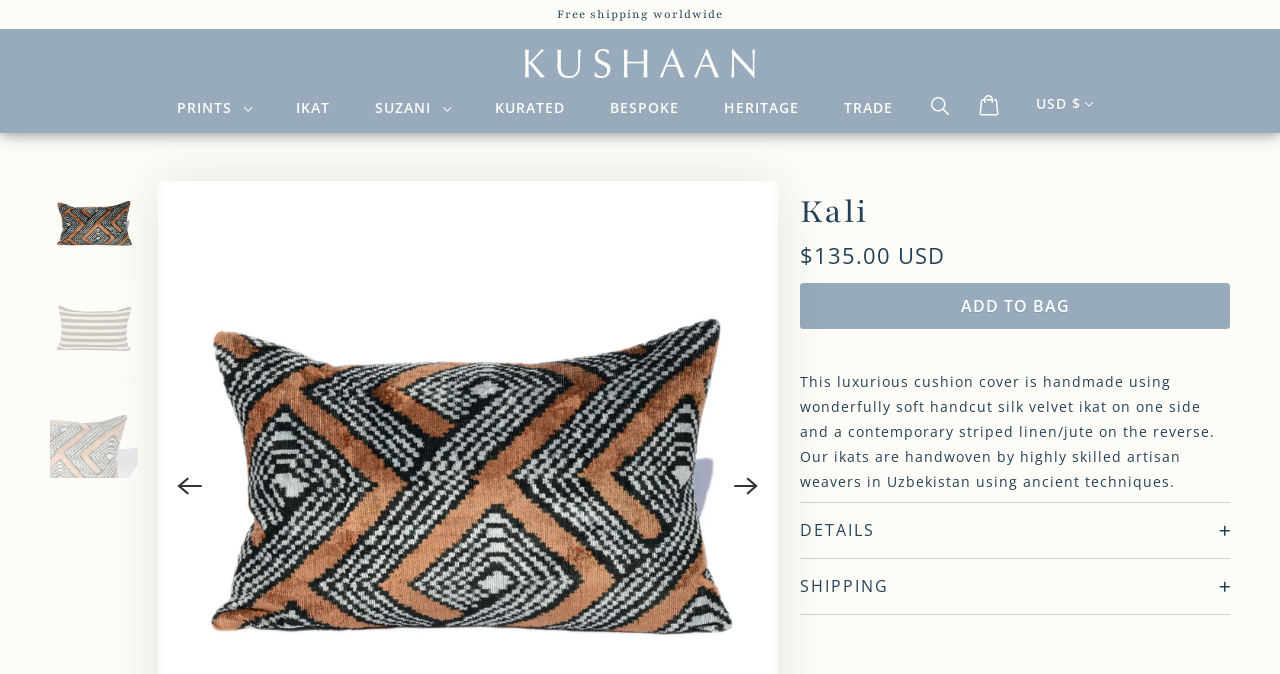

--- FILE ---
content_type: text/html; charset=utf-8
request_url: https://kushaan.co/products/kali
body_size: 20584
content:
<!DOCTYPE html>
<html class="no-js no-touch" lang="en">
  <head>

<meta name="p:domain_verify" content="b7d4bd7df55c65cfec5684797cef259a"/>
    <meta charset="utf-8">
    <meta http-equiv="cleartype" content="on">
    <meta name="robots" content="index,follow">

    
    <title>Kali - Kushaan</title>

    
      <meta name="description" content="This luxurious cushion cover is handmade using wonderfully soft handcut silk velvet ikat on one side and a contemporary striped linen/jute on the reverse. Our ikats are handwoven by highly skilled artisan weavers in Uzbekistan using ancient techniques."/>
    

    

<meta name="author" content="Kushaan">
<meta property="og:url" content="https://kushaan.co/products/kali">
<meta property="og:site_name" content="Kushaan">




  <meta property="og:type" content="product">
  <meta property="og:title" content="Kali">
  
    
      <meta property="og:image" content="https://kushaan.co/cdn/shop/products/Kali_600x.jpg?v=1676915400">
      <meta property="og:image:secure_url" content="https://kushaan.co/cdn/shop/products/Kali_600x.jpg?v=1676915400">
      <meta property="og:image:width" content="2800">
      <meta property="og:image:height" content="2800">
      <meta property="og:image:alt" content="Kali">
      
    
      <meta property="og:image" content="https://kushaan.co/cdn/shop/products/Kali_reverse_600x.jpg?v=1676915400">
      <meta property="og:image:secure_url" content="https://kushaan.co/cdn/shop/products/Kali_reverse_600x.jpg?v=1676915400">
      <meta property="og:image:width" content="2800">
      <meta property="og:image:height" content="2800">
      <meta property="og:image:alt" content="Kali">
      
    
      <meta property="og:image" content="https://kushaan.co/cdn/shop/products/Kali_detail_600x.jpg?v=1676915400">
      <meta property="og:image:secure_url" content="https://kushaan.co/cdn/shop/products/Kali_detail_600x.jpg?v=1676915400">
      <meta property="og:image:width" content="2800">
      <meta property="og:image:height" content="2800">
      <meta property="og:image:alt" content="Kali">
      
    
  
  <meta property="product:price:amount" content="135.00">
  <meta property="product:price:currency" content="USD">



  <meta property="og:description" content="This luxurious cushion cover is handmade using wonderfully soft handcut silk velvet ikat on one side and a contemporary striped linen/jute on the reverse. Our ikats are handwoven by highly skilled artisan weavers in Uzbekistan using ancient techniques.">




<meta name="twitter:card" content="summary">

  <meta name="twitter:title" content="Kali">
  <meta name="twitter:description" content="This luxurious cushion cover is handmade using wonderfully soft handcut silk velvet ikat on one side and a contemporary striped linen/jute on the reverse. Our ikats are handwoven by highly skilled artisan weavers in Uzbekistan using ancient techniques.">
  <meta name="twitter:image:width" content="240">
  <meta name="twitter:image:height" content="240">
  <meta name="twitter:image" content="https://kushaan.co/cdn/shop/products/Kali_240x.jpg?v=1676915400">
  <meta name="twitter:image:alt" content="Kali">



    

    

    <!-- Mobile Specific Metas -->
    <meta name="HandheldFriendly" content="True">
    <meta name="MobileOptimized" content="320">
    <meta name="viewport" content="width=device-width,initial-scale=1">
    <meta name="theme-color" content="#fefcf7">

    <!-- Preconnect Domains -->
    <link rel="preconnect" href="https://cdn.shopify.com" crossorigin>
    <link rel="preconnect" href="https://fonts.shopify.com" crossorigin>
    <link rel="preconnect" href="https://monorail-edge.shopifysvc.com">

    <!-- Preload Assets -->
    <link rel="preload" href="//kushaan.co/cdn/shop/t/4/assets/vendors.js?v=144919140039296097911646295013" as="script">
    <link rel="preload" href="//kushaan.co/cdn/shop/t/4/assets/fancybox.css?v=30466120580444283401646295000" as="style">
    <link rel="preload" href="//kushaan.co/cdn/shop/t/4/assets/swiper-bundle.css?v=91010509700589103591674718572" as="style">
    <link rel="preload" href="//kushaan.co/cdn/shop/t/4/assets/styles.css?v=35040856243902234611759332396" as="style">
    <link rel="preload" href="//kushaan.co/cdn/shop/t/4/assets/swiper-bundle.min.js?v=121219373068196207201651041803" as="script">
    <link rel="preload" href="//kushaan.co/cdn/shop/t/4/assets/app.js?v=110689021342418591391674833931" as="script">

    <!-- Stylesheet for Fancybox library -->
    <link href="//kushaan.co/cdn/shop/t/4/assets/fancybox.css?v=30466120580444283401646295000" rel="stylesheet" type="text/css" media="all" />
    <link href="//kushaan.co/cdn/shop/t/4/assets/swiper-bundle.css?v=91010509700589103591674718572" rel="stylesheet" type="text/css" media="all" />

    <!-- Stylesheets for Responsive -->
    <link href="//kushaan.co/cdn/shop/t/4/assets/styles.css?v=35040856243902234611759332396" rel="stylesheet" type="text/css" media="all" />

    <!-- Icons -->
    
      <link rel="shortcut icon" type="image/x-icon" href="//kushaan.co/cdn/shop/files/favicon_180x180.png?v=1651210100">
      <link rel="apple-touch-icon" href="//kushaan.co/cdn/shop/files/favicon_180x180.png?v=1651210100"/>
      <link rel="apple-touch-icon" sizes="72x72" href="//kushaan.co/cdn/shop/files/favicon_72x72.png?v=1651210100"/>
      <link rel="apple-touch-icon" sizes="114x114" href="//kushaan.co/cdn/shop/files/favicon_114x114.png?v=1651210100"/>
      <link rel="apple-touch-icon" sizes="180x180" href="//kushaan.co/cdn/shop/files/favicon_180x180.png?v=1651210100"/>
      <link rel="apple-touch-icon" sizes="228x228" href="//kushaan.co/cdn/shop/files/favicon_228x228.png?v=1651210100"/>
    
      <link rel="canonical" href="https://kushaan.co/products/kali"/>

    

    

    
    <script>
      window.PXUTheme = window.PXUTheme || {};
      window.PXUTheme.version = '8.0.1';
      window.PXUTheme.name = 'Responsive';
    </script>
    


    <script>
      
window.PXUTheme = window.PXUTheme || {};


window.PXUTheme.theme_settings = {};
window.PXUTheme.theme_settings.primary_locale = "true";
window.PXUTheme.theme_settings.current_locale = "en";
window.PXUTheme.theme_settings.shop_url = "/";


window.PXUTheme.theme_settings.newsletter_popup = false;
window.PXUTheme.theme_settings.newsletter_popup_days = "2";
window.PXUTheme.theme_settings.newsletter_popup_mobile = false;
window.PXUTheme.theme_settings.newsletter_popup_seconds = 8;


window.PXUTheme.theme_settings.search_option = "product";
window.PXUTheme.theme_settings.search_items_to_display = 5;
window.PXUTheme.theme_settings.enable_autocomplete = true;


window.PXUTheme.theme_settings.free_text = "Free";


window.PXUTheme.theme_settings.product_form_style = "swatches";
window.PXUTheme.theme_settings.display_inventory_left = true;
window.PXUTheme.theme_settings.limit_quantity = false;
window.PXUTheme.theme_settings.inventory_threshold = 2;
window.PXUTheme.theme_settings.free_price_text = "Free";


window.PXUTheme.theme_settings.collection_swatches = false;
window.PXUTheme.theme_settings.collection_secondary_image = true;


window.PXUTheme.theme_settings.cart_action = "ajax";
window.PXUTheme.theme_settings.collection_secondary_image = true;
window.PXUTheme.theme_settings.display_tos_checkbox = false;
window.PXUTheme.theme_settings.tos_richtext = "\u003cp\u003eI Agree with the Terms \u0026 Conditions\u003c\/p\u003e";


window.PXUTheme.translation = {};


window.PXUTheme.translation.newsletter_success_text = "Thank you for joining our mailing list!";


window.PXUTheme.translation.menu = "Menu";


window.PXUTheme.translation.agree_to_terms_warning = "You must agree with the terms and conditions to checkout.";
window.PXUTheme.translation.cart_discount = "Discount";
window.PXUTheme.translation.edit_cart = "View Bag";
window.PXUTheme.translation.add_to_cart_success = "Just Added";
window.PXUTheme.translation.agree_to_terms_html = "I Agree with the Terms &amp; Conditions";
window.PXUTheme.translation.checkout = "Checkout";
window.PXUTheme.translation.or = "or";
window.PXUTheme.translation.continue_shopping = "Continue Shopping";
window.PXUTheme.translation.no_shipping_destination = "We do not ship to this destination.";
window.PXUTheme.translation.additional_rate = "There is one shipping rate available for";
window.PXUTheme.translation.additional_rate_at = "at";
window.PXUTheme.translation.additional_rates_part_1 = "There are";
window.PXUTheme.translation.additional_rates_part_2 = "shipping rates available for";
window.PXUTheme.translation.additional_rates_part_3 = "starting at";


window.PXUTheme.translation.product_add_to_cart_success = "Added";
window.PXUTheme.translation.product_add_to_cart = "Add to bag";
window.PXUTheme.translation.product_notify_form_email = "Email address";
window.PXUTheme.translation.product_notify_form_send = "Send";
window.PXUTheme.translation.items_left_count_one = "item left";
window.PXUTheme.translation.items_left_count_other = "items left";
window.PXUTheme.translation.product_sold_out = "Sold Out";
window.PXUTheme.translation.product_unavailable = "Unavailable";
window.PXUTheme.translation.product_notify_form_success = "Thanks! We will notify you when this product becomes available!";
window.PXUTheme.translation.product_from = "from";


window.PXUTheme.translation.search = "Search";
window.PXUTheme.translation.all_results = "View all results";
window.PXUTheme.translation.no_results = "No results found.";


window.PXUTheme.currency = {};


window.PXUTheme.currency.shop_currency = "USD";
window.PXUTheme.currency.default_currency = "USD";
window.PXUTheme.currency.display_format = "money_with_currency_format";
window.PXUTheme.currency.money_format = "${{amount}} USD";
window.PXUTheme.currency.money_format_no_currency = "${{amount}}";
window.PXUTheme.currency.money_format_currency = "${{amount}} USD";
window.PXUTheme.currency.native_multi_currency = true;
window.PXUTheme.currency.shipping_calculator = false;
window.PXUTheme.currency.iso_code = "USD";
window.PXUTheme.currency.symbol = "$";


window.PXUTheme.media_queries = {};
window.PXUTheme.media_queries.small = window.matchMedia( "(max-width: 480px)" );
window.PXUTheme.media_queries.medium = window.matchMedia( "(max-width: 798px)" );
window.PXUTheme.media_queries.large = window.matchMedia( "(min-width: 799px)" );
window.PXUTheme.media_queries.larger = window.matchMedia( "(min-width: 960px)" );
window.PXUTheme.media_queries.xlarge = window.matchMedia( "(min-width: 1200px)" );
window.PXUTheme.media_queries.ie10 = window.matchMedia( "all and (-ms-high-contrast: none), (-ms-high-contrast: active)" );
window.PXUTheme.media_queries.tablet = window.matchMedia( "only screen and (min-width: 799px) and (max-width: 1024px)" );


window.PXUTheme.routes = window.PXUTheme.routes || {};
window.PXUTheme.routes.root_url = "/";
window.PXUTheme.routes.search_url = "/search";
window.PXUTheme.routes.cart_url = "/cart";
    </script>

    <script>
      document.documentElement.className=document.documentElement.className.replace(/\bno-js\b/,'js');
      if(window.Shopify&&window.Shopify.designMode)document.documentElement.className+=' in-theme-editor';
      if(('ontouchstart' in window)||window.DocumentTouch&&document instanceof DocumentTouch)document.documentElement.className=document.documentElement.className.replace(/\bno-touch\b/,'has-touch');
    </script>

    <script src="//kushaan.co/cdn/shop/t/4/assets/vendors.js?v=144919140039296097911646295013" defer></script>
    <script src="//kushaan.co/cdn/shop/t/4/assets/swiper-bundle.min.js?v=121219373068196207201651041803" defer></script>
    <script src="//kushaan.co/cdn/shop/t/4/assets/app.js?v=110689021342418591391674833931" defer></script>

    <script>window.performance && window.performance.mark && window.performance.mark('shopify.content_for_header.start');</script><meta name="facebook-domain-verification" content="5fkvyoo6w2x5r7c8kgcho2t44wy5m0">
<meta id="shopify-digital-wallet" name="shopify-digital-wallet" content="/61353263335/digital_wallets/dialog">
<meta name="shopify-checkout-api-token" content="8981615a40506432fcfb0bcb08c55307">
<link rel="alternate" hreflang="x-default" href="https://kushaan.co/products/kali">
<link rel="alternate" hreflang="en" href="https://kushaan.co/products/kali">
<link rel="alternate" hreflang="en-AE" href="https://kushaan.co/en-ae/products/kali">
<link rel="alternate" type="application/json+oembed" href="https://kushaan.co/products/kali.oembed">
<script async="async" src="/checkouts/internal/preloads.js?locale=en-US"></script>
<link rel="preconnect" href="https://shop.app" crossorigin="anonymous">
<script async="async" src="https://shop.app/checkouts/internal/preloads.js?locale=en-US&shop_id=61353263335" crossorigin="anonymous"></script>
<script id="apple-pay-shop-capabilities" type="application/json">{"shopId":61353263335,"countryCode":"AU","currencyCode":"USD","merchantCapabilities":["supports3DS"],"merchantId":"gid:\/\/shopify\/Shop\/61353263335","merchantName":"Kushaan","requiredBillingContactFields":["postalAddress","email","phone"],"requiredShippingContactFields":["postalAddress","email","phone"],"shippingType":"shipping","supportedNetworks":["visa","masterCard","amex","jcb"],"total":{"type":"pending","label":"Kushaan","amount":"1.00"},"shopifyPaymentsEnabled":true,"supportsSubscriptions":true}</script>
<script id="shopify-features" type="application/json">{"accessToken":"8981615a40506432fcfb0bcb08c55307","betas":["rich-media-storefront-analytics"],"domain":"kushaan.co","predictiveSearch":true,"shopId":61353263335,"locale":"en"}</script>
<script>var Shopify = Shopify || {};
Shopify.shop = "kushaan-kate.myshopify.com";
Shopify.locale = "en";
Shopify.currency = {"active":"USD","rate":"1.0"};
Shopify.country = "US";
Shopify.theme = {"name":"[ LIVE ] Kushaan","id":131274604775,"schema_name":"Responsive","schema_version":"8.0.1","theme_store_id":304,"role":"main"};
Shopify.theme.handle = "null";
Shopify.theme.style = {"id":null,"handle":null};
Shopify.cdnHost = "kushaan.co/cdn";
Shopify.routes = Shopify.routes || {};
Shopify.routes.root = "/";</script>
<script type="module">!function(o){(o.Shopify=o.Shopify||{}).modules=!0}(window);</script>
<script>!function(o){function n(){var o=[];function n(){o.push(Array.prototype.slice.apply(arguments))}return n.q=o,n}var t=o.Shopify=o.Shopify||{};t.loadFeatures=n(),t.autoloadFeatures=n()}(window);</script>
<script>
  window.ShopifyPay = window.ShopifyPay || {};
  window.ShopifyPay.apiHost = "shop.app\/pay";
  window.ShopifyPay.redirectState = null;
</script>
<script id="shop-js-analytics" type="application/json">{"pageType":"product"}</script>
<script defer="defer" async type="module" src="//kushaan.co/cdn/shopifycloud/shop-js/modules/v2/client.init-shop-cart-sync_C5BV16lS.en.esm.js"></script>
<script defer="defer" async type="module" src="//kushaan.co/cdn/shopifycloud/shop-js/modules/v2/chunk.common_CygWptCX.esm.js"></script>
<script type="module">
  await import("//kushaan.co/cdn/shopifycloud/shop-js/modules/v2/client.init-shop-cart-sync_C5BV16lS.en.esm.js");
await import("//kushaan.co/cdn/shopifycloud/shop-js/modules/v2/chunk.common_CygWptCX.esm.js");

  window.Shopify.SignInWithShop?.initShopCartSync?.({"fedCMEnabled":true,"windoidEnabled":true});

</script>
<script>
  window.Shopify = window.Shopify || {};
  if (!window.Shopify.featureAssets) window.Shopify.featureAssets = {};
  window.Shopify.featureAssets['shop-js'] = {"shop-cart-sync":["modules/v2/client.shop-cart-sync_ZFArdW7E.en.esm.js","modules/v2/chunk.common_CygWptCX.esm.js"],"init-fed-cm":["modules/v2/client.init-fed-cm_CmiC4vf6.en.esm.js","modules/v2/chunk.common_CygWptCX.esm.js"],"shop-button":["modules/v2/client.shop-button_tlx5R9nI.en.esm.js","modules/v2/chunk.common_CygWptCX.esm.js"],"shop-cash-offers":["modules/v2/client.shop-cash-offers_DOA2yAJr.en.esm.js","modules/v2/chunk.common_CygWptCX.esm.js","modules/v2/chunk.modal_D71HUcav.esm.js"],"init-windoid":["modules/v2/client.init-windoid_sURxWdc1.en.esm.js","modules/v2/chunk.common_CygWptCX.esm.js"],"shop-toast-manager":["modules/v2/client.shop-toast-manager_ClPi3nE9.en.esm.js","modules/v2/chunk.common_CygWptCX.esm.js"],"init-shop-email-lookup-coordinator":["modules/v2/client.init-shop-email-lookup-coordinator_B8hsDcYM.en.esm.js","modules/v2/chunk.common_CygWptCX.esm.js"],"init-shop-cart-sync":["modules/v2/client.init-shop-cart-sync_C5BV16lS.en.esm.js","modules/v2/chunk.common_CygWptCX.esm.js"],"avatar":["modules/v2/client.avatar_BTnouDA3.en.esm.js"],"pay-button":["modules/v2/client.pay-button_FdsNuTd3.en.esm.js","modules/v2/chunk.common_CygWptCX.esm.js"],"init-customer-accounts":["modules/v2/client.init-customer-accounts_DxDtT_ad.en.esm.js","modules/v2/client.shop-login-button_C5VAVYt1.en.esm.js","modules/v2/chunk.common_CygWptCX.esm.js","modules/v2/chunk.modal_D71HUcav.esm.js"],"init-shop-for-new-customer-accounts":["modules/v2/client.init-shop-for-new-customer-accounts_ChsxoAhi.en.esm.js","modules/v2/client.shop-login-button_C5VAVYt1.en.esm.js","modules/v2/chunk.common_CygWptCX.esm.js","modules/v2/chunk.modal_D71HUcav.esm.js"],"shop-login-button":["modules/v2/client.shop-login-button_C5VAVYt1.en.esm.js","modules/v2/chunk.common_CygWptCX.esm.js","modules/v2/chunk.modal_D71HUcav.esm.js"],"init-customer-accounts-sign-up":["modules/v2/client.init-customer-accounts-sign-up_CPSyQ0Tj.en.esm.js","modules/v2/client.shop-login-button_C5VAVYt1.en.esm.js","modules/v2/chunk.common_CygWptCX.esm.js","modules/v2/chunk.modal_D71HUcav.esm.js"],"shop-follow-button":["modules/v2/client.shop-follow-button_Cva4Ekp9.en.esm.js","modules/v2/chunk.common_CygWptCX.esm.js","modules/v2/chunk.modal_D71HUcav.esm.js"],"checkout-modal":["modules/v2/client.checkout-modal_BPM8l0SH.en.esm.js","modules/v2/chunk.common_CygWptCX.esm.js","modules/v2/chunk.modal_D71HUcav.esm.js"],"lead-capture":["modules/v2/client.lead-capture_Bi8yE_yS.en.esm.js","modules/v2/chunk.common_CygWptCX.esm.js","modules/v2/chunk.modal_D71HUcav.esm.js"],"shop-login":["modules/v2/client.shop-login_D6lNrXab.en.esm.js","modules/v2/chunk.common_CygWptCX.esm.js","modules/v2/chunk.modal_D71HUcav.esm.js"],"payment-terms":["modules/v2/client.payment-terms_CZxnsJam.en.esm.js","modules/v2/chunk.common_CygWptCX.esm.js","modules/v2/chunk.modal_D71HUcav.esm.js"]};
</script>
<script id="__st">var __st={"a":61353263335,"offset":39600,"reqid":"e4e499cb-814a-4679-a9b2-beda4868e963-1768664621","pageurl":"kushaan.co\/products\/kali","u":"901a94831923","p":"product","rtyp":"product","rid":8318722146535};</script>
<script>window.ShopifyPaypalV4VisibilityTracking = true;</script>
<script id="captcha-bootstrap">!function(){'use strict';const t='contact',e='account',n='new_comment',o=[[t,t],['blogs',n],['comments',n],[t,'customer']],c=[[e,'customer_login'],[e,'guest_login'],[e,'recover_customer_password'],[e,'create_customer']],r=t=>t.map((([t,e])=>`form[action*='/${t}']:not([data-nocaptcha='true']) input[name='form_type'][value='${e}']`)).join(','),a=t=>()=>t?[...document.querySelectorAll(t)].map((t=>t.form)):[];function s(){const t=[...o],e=r(t);return a(e)}const i='password',u='form_key',d=['recaptcha-v3-token','g-recaptcha-response','h-captcha-response',i],f=()=>{try{return window.sessionStorage}catch{return}},m='__shopify_v',_=t=>t.elements[u];function p(t,e,n=!1){try{const o=window.sessionStorage,c=JSON.parse(o.getItem(e)),{data:r}=function(t){const{data:e,action:n}=t;return t[m]||n?{data:e,action:n}:{data:t,action:n}}(c);for(const[e,n]of Object.entries(r))t.elements[e]&&(t.elements[e].value=n);n&&o.removeItem(e)}catch(o){console.error('form repopulation failed',{error:o})}}const l='form_type',E='cptcha';function T(t){t.dataset[E]=!0}const w=window,h=w.document,L='Shopify',v='ce_forms',y='captcha';let A=!1;((t,e)=>{const n=(g='f06e6c50-85a8-45c8-87d0-21a2b65856fe',I='https://cdn.shopify.com/shopifycloud/storefront-forms-hcaptcha/ce_storefront_forms_captcha_hcaptcha.v1.5.2.iife.js',D={infoText:'Protected by hCaptcha',privacyText:'Privacy',termsText:'Terms'},(t,e,n)=>{const o=w[L][v],c=o.bindForm;if(c)return c(t,g,e,D).then(n);var r;o.q.push([[t,g,e,D],n]),r=I,A||(h.body.append(Object.assign(h.createElement('script'),{id:'captcha-provider',async:!0,src:r})),A=!0)});var g,I,D;w[L]=w[L]||{},w[L][v]=w[L][v]||{},w[L][v].q=[],w[L][y]=w[L][y]||{},w[L][y].protect=function(t,e){n(t,void 0,e),T(t)},Object.freeze(w[L][y]),function(t,e,n,w,h,L){const[v,y,A,g]=function(t,e,n){const i=e?o:[],u=t?c:[],d=[...i,...u],f=r(d),m=r(i),_=r(d.filter((([t,e])=>n.includes(e))));return[a(f),a(m),a(_),s()]}(w,h,L),I=t=>{const e=t.target;return e instanceof HTMLFormElement?e:e&&e.form},D=t=>v().includes(t);t.addEventListener('submit',(t=>{const e=I(t);if(!e)return;const n=D(e)&&!e.dataset.hcaptchaBound&&!e.dataset.recaptchaBound,o=_(e),c=g().includes(e)&&(!o||!o.value);(n||c)&&t.preventDefault(),c&&!n&&(function(t){try{if(!f())return;!function(t){const e=f();if(!e)return;const n=_(t);if(!n)return;const o=n.value;o&&e.removeItem(o)}(t);const e=Array.from(Array(32),(()=>Math.random().toString(36)[2])).join('');!function(t,e){_(t)||t.append(Object.assign(document.createElement('input'),{type:'hidden',name:u})),t.elements[u].value=e}(t,e),function(t,e){const n=f();if(!n)return;const o=[...t.querySelectorAll(`input[type='${i}']`)].map((({name:t})=>t)),c=[...d,...o],r={};for(const[a,s]of new FormData(t).entries())c.includes(a)||(r[a]=s);n.setItem(e,JSON.stringify({[m]:1,action:t.action,data:r}))}(t,e)}catch(e){console.error('failed to persist form',e)}}(e),e.submit())}));const S=(t,e)=>{t&&!t.dataset[E]&&(n(t,e.some((e=>e===t))),T(t))};for(const o of['focusin','change'])t.addEventListener(o,(t=>{const e=I(t);D(e)&&S(e,y())}));const B=e.get('form_key'),M=e.get(l),P=B&&M;t.addEventListener('DOMContentLoaded',(()=>{const t=y();if(P)for(const e of t)e.elements[l].value===M&&p(e,B);[...new Set([...A(),...v().filter((t=>'true'===t.dataset.shopifyCaptcha))])].forEach((e=>S(e,t)))}))}(h,new URLSearchParams(w.location.search),n,t,e,['guest_login'])})(!0,!0)}();</script>
<script integrity="sha256-4kQ18oKyAcykRKYeNunJcIwy7WH5gtpwJnB7kiuLZ1E=" data-source-attribution="shopify.loadfeatures" defer="defer" src="//kushaan.co/cdn/shopifycloud/storefront/assets/storefront/load_feature-a0a9edcb.js" crossorigin="anonymous"></script>
<script crossorigin="anonymous" defer="defer" src="//kushaan.co/cdn/shopifycloud/storefront/assets/shopify_pay/storefront-65b4c6d7.js?v=20250812"></script>
<script data-source-attribution="shopify.dynamic_checkout.dynamic.init">var Shopify=Shopify||{};Shopify.PaymentButton=Shopify.PaymentButton||{isStorefrontPortableWallets:!0,init:function(){window.Shopify.PaymentButton.init=function(){};var t=document.createElement("script");t.src="https://kushaan.co/cdn/shopifycloud/portable-wallets/latest/portable-wallets.en.js",t.type="module",document.head.appendChild(t)}};
</script>
<script data-source-attribution="shopify.dynamic_checkout.buyer_consent">
  function portableWalletsHideBuyerConsent(e){var t=document.getElementById("shopify-buyer-consent"),n=document.getElementById("shopify-subscription-policy-button");t&&n&&(t.classList.add("hidden"),t.setAttribute("aria-hidden","true"),n.removeEventListener("click",e))}function portableWalletsShowBuyerConsent(e){var t=document.getElementById("shopify-buyer-consent"),n=document.getElementById("shopify-subscription-policy-button");t&&n&&(t.classList.remove("hidden"),t.removeAttribute("aria-hidden"),n.addEventListener("click",e))}window.Shopify?.PaymentButton&&(window.Shopify.PaymentButton.hideBuyerConsent=portableWalletsHideBuyerConsent,window.Shopify.PaymentButton.showBuyerConsent=portableWalletsShowBuyerConsent);
</script>
<script data-source-attribution="shopify.dynamic_checkout.cart.bootstrap">document.addEventListener("DOMContentLoaded",(function(){function t(){return document.querySelector("shopify-accelerated-checkout-cart, shopify-accelerated-checkout")}if(t())Shopify.PaymentButton.init();else{new MutationObserver((function(e,n){t()&&(Shopify.PaymentButton.init(),n.disconnect())})).observe(document.body,{childList:!0,subtree:!0})}}));
</script>
<link id="shopify-accelerated-checkout-styles" rel="stylesheet" media="screen" href="https://kushaan.co/cdn/shopifycloud/portable-wallets/latest/accelerated-checkout-backwards-compat.css" crossorigin="anonymous">
<style id="shopify-accelerated-checkout-cart">
        #shopify-buyer-consent {
  margin-top: 1em;
  display: inline-block;
  width: 100%;
}

#shopify-buyer-consent.hidden {
  display: none;
}

#shopify-subscription-policy-button {
  background: none;
  border: none;
  padding: 0;
  text-decoration: underline;
  font-size: inherit;
  cursor: pointer;
}

#shopify-subscription-policy-button::before {
  box-shadow: none;
}

      </style>

<script>window.performance && window.performance.mark && window.performance.mark('shopify.content_for_header.end');</script>

    <noscript>
      <style>
        .slides > li:first-child {display: block;}
        .image__fallback {
          width: 100vw;
          display: block !important;
          max-width: 100vw !important;
          margin-bottom: 0;
        }
        .no-js-only {
          display: inherit !important;
        }
        .icon-cart.cart-button {
          display: none;
        }
        .lazyload {
          opacity: 1;
          -webkit-filter: blur(0);
          filter: blur(0);
        }
        .animate_right,
        .animate_left,
        .animate_up,
        .animate_down {
          opacity: 1;
        }
        .product_section .product_form {
          opacity: 1;
        }
        .multi_select,
        form .select {
          display: block !important;
        }
        .swatch_options {
          display: none;
        }
        .image-element__wrap {
          display: none;
        }
      </style>
    </noscript>

  <script src="https://cdn.shopify.com/extensions/019b7cd0-6587-73c3-9937-bcc2249fa2c4/lb-upsell-227/assets/lb-selleasy.js" type="text/javascript" defer="defer"></script>
<link href="https://monorail-edge.shopifysvc.com" rel="dns-prefetch">
<script>(function(){if ("sendBeacon" in navigator && "performance" in window) {try {var session_token_from_headers = performance.getEntriesByType('navigation')[0].serverTiming.find(x => x.name == '_s').description;} catch {var session_token_from_headers = undefined;}var session_cookie_matches = document.cookie.match(/_shopify_s=([^;]*)/);var session_token_from_cookie = session_cookie_matches && session_cookie_matches.length === 2 ? session_cookie_matches[1] : "";var session_token = session_token_from_headers || session_token_from_cookie || "";function handle_abandonment_event(e) {var entries = performance.getEntries().filter(function(entry) {return /monorail-edge.shopifysvc.com/.test(entry.name);});if (!window.abandonment_tracked && entries.length === 0) {window.abandonment_tracked = true;var currentMs = Date.now();var navigation_start = performance.timing.navigationStart;var payload = {shop_id: 61353263335,url: window.location.href,navigation_start,duration: currentMs - navigation_start,session_token,page_type: "product"};window.navigator.sendBeacon("https://monorail-edge.shopifysvc.com/v1/produce", JSON.stringify({schema_id: "online_store_buyer_site_abandonment/1.1",payload: payload,metadata: {event_created_at_ms: currentMs,event_sent_at_ms: currentMs}}));}}window.addEventListener('pagehide', handle_abandonment_event);}}());</script>
<script id="web-pixels-manager-setup">(function e(e,d,r,n,o){if(void 0===o&&(o={}),!Boolean(null===(a=null===(i=window.Shopify)||void 0===i?void 0:i.analytics)||void 0===a?void 0:a.replayQueue)){var i,a;window.Shopify=window.Shopify||{};var t=window.Shopify;t.analytics=t.analytics||{};var s=t.analytics;s.replayQueue=[],s.publish=function(e,d,r){return s.replayQueue.push([e,d,r]),!0};try{self.performance.mark("wpm:start")}catch(e){}var l=function(){var e={modern:/Edge?\/(1{2}[4-9]|1[2-9]\d|[2-9]\d{2}|\d{4,})\.\d+(\.\d+|)|Firefox\/(1{2}[4-9]|1[2-9]\d|[2-9]\d{2}|\d{4,})\.\d+(\.\d+|)|Chrom(ium|e)\/(9{2}|\d{3,})\.\d+(\.\d+|)|(Maci|X1{2}).+ Version\/(15\.\d+|(1[6-9]|[2-9]\d|\d{3,})\.\d+)([,.]\d+|)( \(\w+\)|)( Mobile\/\w+|) Safari\/|Chrome.+OPR\/(9{2}|\d{3,})\.\d+\.\d+|(CPU[ +]OS|iPhone[ +]OS|CPU[ +]iPhone|CPU IPhone OS|CPU iPad OS)[ +]+(15[._]\d+|(1[6-9]|[2-9]\d|\d{3,})[._]\d+)([._]\d+|)|Android:?[ /-](13[3-9]|1[4-9]\d|[2-9]\d{2}|\d{4,})(\.\d+|)(\.\d+|)|Android.+Firefox\/(13[5-9]|1[4-9]\d|[2-9]\d{2}|\d{4,})\.\d+(\.\d+|)|Android.+Chrom(ium|e)\/(13[3-9]|1[4-9]\d|[2-9]\d{2}|\d{4,})\.\d+(\.\d+|)|SamsungBrowser\/([2-9]\d|\d{3,})\.\d+/,legacy:/Edge?\/(1[6-9]|[2-9]\d|\d{3,})\.\d+(\.\d+|)|Firefox\/(5[4-9]|[6-9]\d|\d{3,})\.\d+(\.\d+|)|Chrom(ium|e)\/(5[1-9]|[6-9]\d|\d{3,})\.\d+(\.\d+|)([\d.]+$|.*Safari\/(?![\d.]+ Edge\/[\d.]+$))|(Maci|X1{2}).+ Version\/(10\.\d+|(1[1-9]|[2-9]\d|\d{3,})\.\d+)([,.]\d+|)( \(\w+\)|)( Mobile\/\w+|) Safari\/|Chrome.+OPR\/(3[89]|[4-9]\d|\d{3,})\.\d+\.\d+|(CPU[ +]OS|iPhone[ +]OS|CPU[ +]iPhone|CPU IPhone OS|CPU iPad OS)[ +]+(10[._]\d+|(1[1-9]|[2-9]\d|\d{3,})[._]\d+)([._]\d+|)|Android:?[ /-](13[3-9]|1[4-9]\d|[2-9]\d{2}|\d{4,})(\.\d+|)(\.\d+|)|Mobile Safari.+OPR\/([89]\d|\d{3,})\.\d+\.\d+|Android.+Firefox\/(13[5-9]|1[4-9]\d|[2-9]\d{2}|\d{4,})\.\d+(\.\d+|)|Android.+Chrom(ium|e)\/(13[3-9]|1[4-9]\d|[2-9]\d{2}|\d{4,})\.\d+(\.\d+|)|Android.+(UC? ?Browser|UCWEB|U3)[ /]?(15\.([5-9]|\d{2,})|(1[6-9]|[2-9]\d|\d{3,})\.\d+)\.\d+|SamsungBrowser\/(5\.\d+|([6-9]|\d{2,})\.\d+)|Android.+MQ{2}Browser\/(14(\.(9|\d{2,})|)|(1[5-9]|[2-9]\d|\d{3,})(\.\d+|))(\.\d+|)|K[Aa][Ii]OS\/(3\.\d+|([4-9]|\d{2,})\.\d+)(\.\d+|)/},d=e.modern,r=e.legacy,n=navigator.userAgent;return n.match(d)?"modern":n.match(r)?"legacy":"unknown"}(),u="modern"===l?"modern":"legacy",c=(null!=n?n:{modern:"",legacy:""})[u],f=function(e){return[e.baseUrl,"/wpm","/b",e.hashVersion,"modern"===e.buildTarget?"m":"l",".js"].join("")}({baseUrl:d,hashVersion:r,buildTarget:u}),m=function(e){var d=e.version,r=e.bundleTarget,n=e.surface,o=e.pageUrl,i=e.monorailEndpoint;return{emit:function(e){var a=e.status,t=e.errorMsg,s=(new Date).getTime(),l=JSON.stringify({metadata:{event_sent_at_ms:s},events:[{schema_id:"web_pixels_manager_load/3.1",payload:{version:d,bundle_target:r,page_url:o,status:a,surface:n,error_msg:t},metadata:{event_created_at_ms:s}}]});if(!i)return console&&console.warn&&console.warn("[Web Pixels Manager] No Monorail endpoint provided, skipping logging."),!1;try{return self.navigator.sendBeacon.bind(self.navigator)(i,l)}catch(e){}var u=new XMLHttpRequest;try{return u.open("POST",i,!0),u.setRequestHeader("Content-Type","text/plain"),u.send(l),!0}catch(e){return console&&console.warn&&console.warn("[Web Pixels Manager] Got an unhandled error while logging to Monorail."),!1}}}}({version:r,bundleTarget:l,surface:e.surface,pageUrl:self.location.href,monorailEndpoint:e.monorailEndpoint});try{o.browserTarget=l,function(e){var d=e.src,r=e.async,n=void 0===r||r,o=e.onload,i=e.onerror,a=e.sri,t=e.scriptDataAttributes,s=void 0===t?{}:t,l=document.createElement("script"),u=document.querySelector("head"),c=document.querySelector("body");if(l.async=n,l.src=d,a&&(l.integrity=a,l.crossOrigin="anonymous"),s)for(var f in s)if(Object.prototype.hasOwnProperty.call(s,f))try{l.dataset[f]=s[f]}catch(e){}if(o&&l.addEventListener("load",o),i&&l.addEventListener("error",i),u)u.appendChild(l);else{if(!c)throw new Error("Did not find a head or body element to append the script");c.appendChild(l)}}({src:f,async:!0,onload:function(){if(!function(){var e,d;return Boolean(null===(d=null===(e=window.Shopify)||void 0===e?void 0:e.analytics)||void 0===d?void 0:d.initialized)}()){var d=window.webPixelsManager.init(e)||void 0;if(d){var r=window.Shopify.analytics;r.replayQueue.forEach((function(e){var r=e[0],n=e[1],o=e[2];d.publishCustomEvent(r,n,o)})),r.replayQueue=[],r.publish=d.publishCustomEvent,r.visitor=d.visitor,r.initialized=!0}}},onerror:function(){return m.emit({status:"failed",errorMsg:"".concat(f," has failed to load")})},sri:function(e){var d=/^sha384-[A-Za-z0-9+/=]+$/;return"string"==typeof e&&d.test(e)}(c)?c:"",scriptDataAttributes:o}),m.emit({status:"loading"})}catch(e){m.emit({status:"failed",errorMsg:(null==e?void 0:e.message)||"Unknown error"})}}})({shopId: 61353263335,storefrontBaseUrl: "https://kushaan.co",extensionsBaseUrl: "https://extensions.shopifycdn.com/cdn/shopifycloud/web-pixels-manager",monorailEndpoint: "https://monorail-edge.shopifysvc.com/unstable/produce_batch",surface: "storefront-renderer",enabledBetaFlags: ["2dca8a86"],webPixelsConfigList: [{"id":"450134247","configuration":"{\"config\":\"{\\\"pixel_id\\\":\\\"G-HPL68LLMEM\\\",\\\"gtag_events\\\":[{\\\"type\\\":\\\"purchase\\\",\\\"action_label\\\":\\\"G-HPL68LLMEM\\\"},{\\\"type\\\":\\\"page_view\\\",\\\"action_label\\\":\\\"G-HPL68LLMEM\\\"},{\\\"type\\\":\\\"view_item\\\",\\\"action_label\\\":\\\"G-HPL68LLMEM\\\"},{\\\"type\\\":\\\"search\\\",\\\"action_label\\\":\\\"G-HPL68LLMEM\\\"},{\\\"type\\\":\\\"add_to_cart\\\",\\\"action_label\\\":\\\"G-HPL68LLMEM\\\"},{\\\"type\\\":\\\"begin_checkout\\\",\\\"action_label\\\":\\\"G-HPL68LLMEM\\\"},{\\\"type\\\":\\\"add_payment_info\\\",\\\"action_label\\\":\\\"G-HPL68LLMEM\\\"}],\\\"enable_monitoring_mode\\\":false}\"}","eventPayloadVersion":"v1","runtimeContext":"OPEN","scriptVersion":"b2a88bafab3e21179ed38636efcd8a93","type":"APP","apiClientId":1780363,"privacyPurposes":[],"dataSharingAdjustments":{"protectedCustomerApprovalScopes":["read_customer_address","read_customer_email","read_customer_name","read_customer_personal_data","read_customer_phone"]}},{"id":"82936039","configuration":"{\"tagID\":\"2614482777904\"}","eventPayloadVersion":"v1","runtimeContext":"STRICT","scriptVersion":"18031546ee651571ed29edbe71a3550b","type":"APP","apiClientId":3009811,"privacyPurposes":["ANALYTICS","MARKETING","SALE_OF_DATA"],"dataSharingAdjustments":{"protectedCustomerApprovalScopes":["read_customer_address","read_customer_email","read_customer_name","read_customer_personal_data","read_customer_phone"]}},{"id":"53870823","configuration":"{\"accountID\":\"selleasy-metrics-track\"}","eventPayloadVersion":"v1","runtimeContext":"STRICT","scriptVersion":"5aac1f99a8ca74af74cea751ede503d2","type":"APP","apiClientId":5519923,"privacyPurposes":[],"dataSharingAdjustments":{"protectedCustomerApprovalScopes":["read_customer_email","read_customer_name","read_customer_personal_data"]}},{"id":"shopify-app-pixel","configuration":"{}","eventPayloadVersion":"v1","runtimeContext":"STRICT","scriptVersion":"0450","apiClientId":"shopify-pixel","type":"APP","privacyPurposes":["ANALYTICS","MARKETING"]},{"id":"shopify-custom-pixel","eventPayloadVersion":"v1","runtimeContext":"LAX","scriptVersion":"0450","apiClientId":"shopify-pixel","type":"CUSTOM","privacyPurposes":["ANALYTICS","MARKETING"]}],isMerchantRequest: false,initData: {"shop":{"name":"Kushaan","paymentSettings":{"currencyCode":"USD"},"myshopifyDomain":"kushaan-kate.myshopify.com","countryCode":"AU","storefrontUrl":"https:\/\/kushaan.co"},"customer":null,"cart":null,"checkout":null,"productVariants":[{"price":{"amount":135.0,"currencyCode":"USD"},"product":{"title":"Kali","vendor":"Kushaan","id":"8318722146535","untranslatedTitle":"Kali","url":"\/products\/kali","type":"Ikat"},"id":"46217138503911","image":{"src":"\/\/kushaan.co\/cdn\/shop\/products\/Kali.jpg?v=1676915400"},"sku":"","title":"Default Title","untranslatedTitle":"Default Title"}],"purchasingCompany":null},},"https://kushaan.co/cdn","fcfee988w5aeb613cpc8e4bc33m6693e112",{"modern":"","legacy":""},{"shopId":"61353263335","storefrontBaseUrl":"https:\/\/kushaan.co","extensionBaseUrl":"https:\/\/extensions.shopifycdn.com\/cdn\/shopifycloud\/web-pixels-manager","surface":"storefront-renderer","enabledBetaFlags":"[\"2dca8a86\"]","isMerchantRequest":"false","hashVersion":"fcfee988w5aeb613cpc8e4bc33m6693e112","publish":"custom","events":"[[\"page_viewed\",{}],[\"product_viewed\",{\"productVariant\":{\"price\":{\"amount\":135.0,\"currencyCode\":\"USD\"},\"product\":{\"title\":\"Kali\",\"vendor\":\"Kushaan\",\"id\":\"8318722146535\",\"untranslatedTitle\":\"Kali\",\"url\":\"\/products\/kali\",\"type\":\"Ikat\"},\"id\":\"46217138503911\",\"image\":{\"src\":\"\/\/kushaan.co\/cdn\/shop\/products\/Kali.jpg?v=1676915400\"},\"sku\":\"\",\"title\":\"Default Title\",\"untranslatedTitle\":\"Default Title\"}}]]"});</script><script>
  window.ShopifyAnalytics = window.ShopifyAnalytics || {};
  window.ShopifyAnalytics.meta = window.ShopifyAnalytics.meta || {};
  window.ShopifyAnalytics.meta.currency = 'USD';
  var meta = {"product":{"id":8318722146535,"gid":"gid:\/\/shopify\/Product\/8318722146535","vendor":"Kushaan","type":"Ikat","handle":"kali","variants":[{"id":46217138503911,"price":13500,"name":"Kali","public_title":null,"sku":""}],"remote":false},"page":{"pageType":"product","resourceType":"product","resourceId":8318722146535,"requestId":"e4e499cb-814a-4679-a9b2-beda4868e963-1768664621"}};
  for (var attr in meta) {
    window.ShopifyAnalytics.meta[attr] = meta[attr];
  }
</script>
<script class="analytics">
  (function () {
    var customDocumentWrite = function(content) {
      var jquery = null;

      if (window.jQuery) {
        jquery = window.jQuery;
      } else if (window.Checkout && window.Checkout.$) {
        jquery = window.Checkout.$;
      }

      if (jquery) {
        jquery('body').append(content);
      }
    };

    var hasLoggedConversion = function(token) {
      if (token) {
        return document.cookie.indexOf('loggedConversion=' + token) !== -1;
      }
      return false;
    }

    var setCookieIfConversion = function(token) {
      if (token) {
        var twoMonthsFromNow = new Date(Date.now());
        twoMonthsFromNow.setMonth(twoMonthsFromNow.getMonth() + 2);

        document.cookie = 'loggedConversion=' + token + '; expires=' + twoMonthsFromNow;
      }
    }

    var trekkie = window.ShopifyAnalytics.lib = window.trekkie = window.trekkie || [];
    if (trekkie.integrations) {
      return;
    }
    trekkie.methods = [
      'identify',
      'page',
      'ready',
      'track',
      'trackForm',
      'trackLink'
    ];
    trekkie.factory = function(method) {
      return function() {
        var args = Array.prototype.slice.call(arguments);
        args.unshift(method);
        trekkie.push(args);
        return trekkie;
      };
    };
    for (var i = 0; i < trekkie.methods.length; i++) {
      var key = trekkie.methods[i];
      trekkie[key] = trekkie.factory(key);
    }
    trekkie.load = function(config) {
      trekkie.config = config || {};
      trekkie.config.initialDocumentCookie = document.cookie;
      var first = document.getElementsByTagName('script')[0];
      var script = document.createElement('script');
      script.type = 'text/javascript';
      script.onerror = function(e) {
        var scriptFallback = document.createElement('script');
        scriptFallback.type = 'text/javascript';
        scriptFallback.onerror = function(error) {
                var Monorail = {
      produce: function produce(monorailDomain, schemaId, payload) {
        var currentMs = new Date().getTime();
        var event = {
          schema_id: schemaId,
          payload: payload,
          metadata: {
            event_created_at_ms: currentMs,
            event_sent_at_ms: currentMs
          }
        };
        return Monorail.sendRequest("https://" + monorailDomain + "/v1/produce", JSON.stringify(event));
      },
      sendRequest: function sendRequest(endpointUrl, payload) {
        // Try the sendBeacon API
        if (window && window.navigator && typeof window.navigator.sendBeacon === 'function' && typeof window.Blob === 'function' && !Monorail.isIos12()) {
          var blobData = new window.Blob([payload], {
            type: 'text/plain'
          });

          if (window.navigator.sendBeacon(endpointUrl, blobData)) {
            return true;
          } // sendBeacon was not successful

        } // XHR beacon

        var xhr = new XMLHttpRequest();

        try {
          xhr.open('POST', endpointUrl);
          xhr.setRequestHeader('Content-Type', 'text/plain');
          xhr.send(payload);
        } catch (e) {
          console.log(e);
        }

        return false;
      },
      isIos12: function isIos12() {
        return window.navigator.userAgent.lastIndexOf('iPhone; CPU iPhone OS 12_') !== -1 || window.navigator.userAgent.lastIndexOf('iPad; CPU OS 12_') !== -1;
      }
    };
    Monorail.produce('monorail-edge.shopifysvc.com',
      'trekkie_storefront_load_errors/1.1',
      {shop_id: 61353263335,
      theme_id: 131274604775,
      app_name: "storefront",
      context_url: window.location.href,
      source_url: "//kushaan.co/cdn/s/trekkie.storefront.cd680fe47e6c39ca5d5df5f0a32d569bc48c0f27.min.js"});

        };
        scriptFallback.async = true;
        scriptFallback.src = '//kushaan.co/cdn/s/trekkie.storefront.cd680fe47e6c39ca5d5df5f0a32d569bc48c0f27.min.js';
        first.parentNode.insertBefore(scriptFallback, first);
      };
      script.async = true;
      script.src = '//kushaan.co/cdn/s/trekkie.storefront.cd680fe47e6c39ca5d5df5f0a32d569bc48c0f27.min.js';
      first.parentNode.insertBefore(script, first);
    };
    trekkie.load(
      {"Trekkie":{"appName":"storefront","development":false,"defaultAttributes":{"shopId":61353263335,"isMerchantRequest":null,"themeId":131274604775,"themeCityHash":"1340373406649687291","contentLanguage":"en","currency":"USD","eventMetadataId":"acf56bba-f2e9-4188-be27-5cfc5119faa7"},"isServerSideCookieWritingEnabled":true,"monorailRegion":"shop_domain","enabledBetaFlags":["65f19447"]},"Session Attribution":{},"S2S":{"facebookCapiEnabled":false,"source":"trekkie-storefront-renderer","apiClientId":580111}}
    );

    var loaded = false;
    trekkie.ready(function() {
      if (loaded) return;
      loaded = true;

      window.ShopifyAnalytics.lib = window.trekkie;

      var originalDocumentWrite = document.write;
      document.write = customDocumentWrite;
      try { window.ShopifyAnalytics.merchantGoogleAnalytics.call(this); } catch(error) {};
      document.write = originalDocumentWrite;

      window.ShopifyAnalytics.lib.page(null,{"pageType":"product","resourceType":"product","resourceId":8318722146535,"requestId":"e4e499cb-814a-4679-a9b2-beda4868e963-1768664621","shopifyEmitted":true});

      var match = window.location.pathname.match(/checkouts\/(.+)\/(thank_you|post_purchase)/)
      var token = match? match[1]: undefined;
      if (!hasLoggedConversion(token)) {
        setCookieIfConversion(token);
        window.ShopifyAnalytics.lib.track("Viewed Product",{"currency":"USD","variantId":46217138503911,"productId":8318722146535,"productGid":"gid:\/\/shopify\/Product\/8318722146535","name":"Kali","price":"135.00","sku":"","brand":"Kushaan","variant":null,"category":"Ikat","nonInteraction":true,"remote":false},undefined,undefined,{"shopifyEmitted":true});
      window.ShopifyAnalytics.lib.track("monorail:\/\/trekkie_storefront_viewed_product\/1.1",{"currency":"USD","variantId":46217138503911,"productId":8318722146535,"productGid":"gid:\/\/shopify\/Product\/8318722146535","name":"Kali","price":"135.00","sku":"","brand":"Kushaan","variant":null,"category":"Ikat","nonInteraction":true,"remote":false,"referer":"https:\/\/kushaan.co\/products\/kali"});
      }
    });


        var eventsListenerScript = document.createElement('script');
        eventsListenerScript.async = true;
        eventsListenerScript.src = "//kushaan.co/cdn/shopifycloud/storefront/assets/shop_events_listener-3da45d37.js";
        document.getElementsByTagName('head')[0].appendChild(eventsListenerScript);

})();</script>
  <script>
  if (!window.ga || (window.ga && typeof window.ga !== 'function')) {
    window.ga = function ga() {
      (window.ga.q = window.ga.q || []).push(arguments);
      if (window.Shopify && window.Shopify.analytics && typeof window.Shopify.analytics.publish === 'function') {
        window.Shopify.analytics.publish("ga_stub_called", {}, {sendTo: "google_osp_migration"});
      }
      console.error("Shopify's Google Analytics stub called with:", Array.from(arguments), "\nSee https://help.shopify.com/manual/promoting-marketing/pixels/pixel-migration#google for more information.");
    };
    if (window.Shopify && window.Shopify.analytics && typeof window.Shopify.analytics.publish === 'function') {
      window.Shopify.analytics.publish("ga_stub_initialized", {}, {sendTo: "google_osp_migration"});
    }
  }
</script>
<script
  defer
  src="https://kushaan.co/cdn/shopifycloud/perf-kit/shopify-perf-kit-3.0.4.min.js"
  data-application="storefront-renderer"
  data-shop-id="61353263335"
  data-render-region="gcp-us-central1"
  data-page-type="product"
  data-theme-instance-id="131274604775"
  data-theme-name="Responsive"
  data-theme-version="8.0.1"
  data-monorail-region="shop_domain"
  data-resource-timing-sampling-rate="10"
  data-shs="true"
  data-shs-beacon="true"
  data-shs-export-with-fetch="true"
  data-shs-logs-sample-rate="1"
  data-shs-beacon-endpoint="https://kushaan.co/api/collect"
></script>
</head>

  <body class="product"
        data-money-format="${{amount}} USD
"
        data-active-currency="USD"
        data-shop-url="/">

    
    <svg
      class="icon-star-reference"
      aria-hidden="true"
      focusable="false"
      role="presentation"
      xmlns="http://www.w3.org/2000/svg" width="20" height="20" viewBox="3 3 17 17" fill="none"
    >
      <symbol id="icon-star">
        <rect class="icon-star-background" width="20" height="20" fill="currentColor"/>
        <path d="M10 3L12.163 7.60778L17 8.35121L13.5 11.9359L14.326 17L10 14.6078L5.674 17L6.5 11.9359L3 8.35121L7.837 7.60778L10 3Z" stroke="currentColor" stroke-width="2" stroke-linecap="round" stroke-linejoin="round" fill="none"/>
      </symbol>
      <clipPath id="icon-star-clip">
        <path d="M10 3L12.163 7.60778L17 8.35121L13.5 11.9359L14.326 17L10 14.6078L5.674 17L6.5 11.9359L3 8.35121L7.837 7.60778L10 3Z" stroke="currentColor" stroke-width="2" stroke-linecap="round" stroke-linejoin="round"/>
      </clipPath>
    </svg>
    


    

    <div id="shopify-section-header" class="shopify-section shopify-section--header"> <script type="application/ld+json">
  {
    "@context": "http://schema.org",
    "@type": "Organization",
    "name": "Kushaan",
    
      
      "logo": "https://kushaan.co/cdn/shop/files/logo-kushaan_69ccc694-e499-470d-8d39-19b36850ba9a_400x.png?v=1649222087",
    
    "sameAs": [
      "",
      "",
      "https://pinterest.com/kushaantextiles",
      "https://www.instagram.com/kushaantextiles",
      "",
      "",
      "",
      ""
    ],
    "url": "https://kushaan.co"
  }
</script>

 



  <div class="announcementBar">
    <div class="announcementBar__message">
      
        <p>Free shipping worldwide</p>
      
      
    </div>
  </div>


<section class="section">
  <div class="container content header-container">
    <div class="one-whole column logo header-logo header-logo--center">
      
      <a class="logo-align--center" href="/" title="Kushaan">
        

        

        <span class="is-hidden-mobile-only logo--desktop">
          
            






  <div class="image-element__wrap" style=";">
      <img  alt="" src="//kushaan.co/cdn/shop/files/logo-kushaan_69ccc694-e499-470d-8d39-19b36850ba9a_2000x.png?v=1649222087"
            
            
      />
  </div>



<noscript>
  <img src="//kushaan.co/cdn/shop/files/logo-kushaan_69ccc694-e499-470d-8d39-19b36850ba9a_2000x.png?v=1649222087" alt="" class="">
</noscript>

          
        </span>
      </a>
    </div>

    <div class="one-whole column">
      <div id="mobile_nav" class="nav-align--center nav-border--none">
        <div class="icons">
          <a href="/cart" class="cart_button">
            <svg width="50" height="50" viewBox="0 0 50 50" fill="#FEFCF7" xmlns="http://www.w3.org/2000/svg">
              <path d="M23.9583 2.08337C19.1513 2.08337 15.1663 5.74387 14.6443 10.4167H12.5C10.0916 10.4167 8.08687 12.2221 7.83687 14.618L5.2327 39.618C5.0952 40.9357 5.52522 42.257 6.41272 43.2434C7.30022 44.2278 8.57079 44.7917 9.89579 44.7917H40.1041C41.4291 44.7917 42.6997 44.2278 43.5872 43.2434C44.4747 42.258 44.9027 40.9357 44.7652 39.618L42.163 14.618C41.913 12.2221 39.9083 10.4167 37.5 10.4167H35.3678C35.4001 10.7605 35.4166 11.1084 35.4166 11.4584V13.5417H37.5C38.3031 13.5417 38.971 14.1445 39.0543 14.9435L41.6585 39.9435C41.7043 40.3831 41.5606 40.8229 41.2658 41.1499C40.97 41.4781 40.5458 41.6667 40.1041 41.6667H9.89579C9.45412 41.6667 9.03091 41.4791 8.73612 41.152C8.44029 40.8239 8.29559 40.3831 8.34143 39.9435L10.9456 14.9435C11.0289 14.1445 11.6968 13.5417 12.5 13.5417H14.5833V17.1875C14.5804 17.3946 14.6186 17.6002 14.6958 17.7923C14.773 17.9844 14.8877 18.1593 15.033 18.3068C15.1784 18.4542 15.3517 18.5713 15.5427 18.6512C15.7337 18.7311 15.9387 18.7723 16.1458 18.7723C16.3529 18.7723 16.5579 18.7311 16.7489 18.6512C16.9399 18.5713 17.1132 18.4542 17.2585 18.3068C17.4039 18.1593 17.5185 17.9844 17.5958 17.7923C17.673 17.6002 17.7112 17.3946 17.7083 17.1875V11.4584C17.7083 7.98829 20.4882 5.20837 23.9583 5.20837C27.0726 5.20837 29.6249 7.44909 30.1167 10.4167H19.93C19.8425 10.75 19.7916 11.098 19.7916 11.4584V13.5417H30.2083V17.1875C30.2054 17.3946 30.2436 17.6002 30.3208 17.7923C30.398 17.9844 30.5127 18.1593 30.658 18.3068C30.8034 18.4542 30.9767 18.5713 31.1677 18.6512C31.3587 18.7311 31.5637 18.7723 31.7708 18.7723C31.9779 18.7723 32.1829 18.7311 32.3739 18.6512C32.5649 18.5713 32.7382 18.4542 32.8835 18.3068C33.0289 18.1593 33.1435 17.9844 33.2208 17.7923C33.298 17.6002 33.3362 17.3946 33.3333 17.1875V11.4584C33.3333 6.29929 29.1174 2.08337 23.9583 2.08337Z" />
            </svg>
            
          </a>
        </div>
      </div>
      <div class="is-hidden is-visible--mobile">
        <a href="/" title="Kushaan">
          <span class="logo--mobile">
            
              






  <div class="image-element__wrap" style=";">
      <img  alt="" src="//kushaan.co/cdn/shop/files/logo-kushaan_69ccc694-e499-470d-8d39-19b36850ba9a_2000x.png?v=1649222087"
            
            
      />
  </div>



<noscript>
  <img src="//kushaan.co/cdn/shop/files/logo-kushaan_69ccc694-e499-470d-8d39-19b36850ba9a_2000x.png?v=1649222087" alt="" class="">
</noscript>

            
          </span>
        </a>
      </div>
      <div id="nav" class=" nav-align--center
                            nav-border--none
                            nav-separator--none">
        <ul class="menu-navigation disclosure--enabled menu-desktop" id="menu" role="navigation">

            
            


              

              


            

            
              
  
    <li
      class="
        dropdown
        sub-menu
      "
      aria-haspopup="true"
      aria-expanded="false"
    >
      <details data-nav-details>
        <summary
          class="
            sub-menu--link
            
            
          "
          tabindex="0"
          
            href="/collections/the-bedouin-collection"
          
        >
          Prints&nbsp;
          <span
            class="
              icon-down-arrow
              arrow
              menu-icon
            "
          >
          </span>
        </summary>
      </details>
      <ul class="submenu_list">
        
          
            <li
              class="sub-menu"
              aria-haspopup="true"
              aria-expanded="false"
            >
              <details data-nav-details>
                <summary
                  
                    class="" href="/collections/the-bedouin-collection"
                  
                  tabindex="0"
                >
                  The Bedouin Collection&nbsp;
                  <span
                    class="
                      icon-right-arrow
                      arrow
                      menu-icon
                    "
                  >
                  </span>
                </summary>
              </details>
              <ul class="sub_submenu_list">
                
                  <li>
                    <a tabindex="0" href="/products/suradevi">
                      Suradevi
                    </a>
                  </li>
                
                  <li>
                    <a tabindex="0" href="/products/bukhara">
                      Bukhara
                    </a>
                  </li>
                
                  <li>
                    <a tabindex="0" href="/products/bukhara-painted">
                      Bukhara Painted
                    </a>
                  </li>
                
                  <li>
                    <a tabindex="0" href="/products/anatolian-stripe">
                      Anatolian Stripe
                    </a>
                  </li>
                
                  <li>
                    <a tabindex="0" href="/products/tribal">
                      Tribal
                    </a>
                  </li>
                
                  <li>
                    <a tabindex="0" href="/products/berber">
                      Berber
                    </a>
                  </li>
                
              </ul>
            </li>
          
        
      </ul>
    </li>
  


            
          

            
            


              

              


            

            
              
  
    <li>
      <a  tabindex="0" href="/collections/ikat">Ikat</a>
    </li>
  


            
          

            
            


              

              


            

            
              
  
    <li
      class="
        dropdown
        sub-menu
      "
      aria-haspopup="true"
      aria-expanded="false"
    >
      <details data-nav-details>
        <summary
          class="
            sub-menu--link
            
            
          "
          tabindex="0"
          
            href="/collections/suzani"
          
        >
          Suzani&nbsp;
          <span
            class="
              icon-down-arrow
              arrow
              menu-icon
            "
          >
          </span>
        </summary>
      </details>
      <ul class="submenu_list">
        
          
            <li>
              <a tabindex="0" href="/collections/cushions">Cushions</a>
            </li>
          
        
          
            <li>
              <a tabindex="0" href="/collections/panels">Panels</a>
            </li>
          
        
      </ul>
    </li>
  


            
          

            
            


              

              


            

            
              
  
    <li>
      <a  tabindex="0" href="/collections/kurated">Kurated</a>
    </li>
  


            
          

            
            


              

              


            

            
              
  
    <li>
      <a  tabindex="0" href="/pages/bespoke">Bespoke</a>
    </li>
  


            
          

            
            


              

              


            

            
              
  
    <li>
      <a  tabindex="0" href="/pages/heritage">Heritage</a>
    </li>
  


            
          

            
            


              

              


            

            
              
  
    <li>
      <a  tabindex="0" href="/pages/trade-account">Trade</a>
    </li>
  


            
          
          
          <li class="icon">
            <a href="/search">
              <svg width="50" height="50" viewBox="0 0 50 50" fill="#FEFCF7" xmlns="http://www.w3.org/2000/svg">
                <path d="M21.3542 6.25C13.0309 6.25 6.25 13.0309 6.25 21.3542C6.25 29.6775 13.0309 36.4583 21.3542 36.4583C24.9545 36.4583 28.2643 35.1865 30.8634 33.0729L41.0828 43.2922C41.2267 43.4422 41.3992 43.5619 41.59 43.6444C41.7808 43.7269 41.9862 43.7704 42.1941 43.7725C42.402 43.7747 42.6082 43.7353 42.8006 43.6567C42.9931 43.5781 43.1679 43.4619 43.3149 43.3149C43.4619 43.1679 43.5781 42.9931 43.6567 42.8006C43.7353 42.6082 43.7747 42.402 43.7725 42.1941C43.7704 41.9862 43.7269 41.7808 43.6444 41.59C43.5619 41.3992 43.4422 41.2267 43.2922 41.0828L33.0729 30.8634C35.1865 28.2643 36.4583 24.9545 36.4583 21.3542C36.4583 13.0309 29.6775 6.25 21.3542 6.25ZM21.3542 9.375C27.9886 9.375 33.3333 14.7197 33.3333 21.3542C33.3333 24.5861 32.0585 27.506 29.9906 29.657C29.8632 29.7507 29.7507 29.8632 29.657 29.9906C27.506 32.0585 24.5861 33.3333 21.3542 33.3333C14.7197 33.3333 9.375 27.9886 9.375 21.3542C9.375 14.7197 14.7197 9.375 21.3542 9.375Z" />
              </svg>
            </a>
          </li>
          
          

          <li class="icon">
            <a href="/cart" class="cart_button">
              <svg width="50" height="50" viewBox="0 0 50 50" fill="#FEFCF7" xmlns="http://www.w3.org/2000/svg">
                <path d="M23.9583 2.08337C19.1513 2.08337 15.1663 5.74387 14.6443 10.4167H12.5C10.0916 10.4167 8.08687 12.2221 7.83687 14.618L5.2327 39.618C5.0952 40.9357 5.52522 42.257 6.41272 43.2434C7.30022 44.2278 8.57079 44.7917 9.89579 44.7917H40.1041C41.4291 44.7917 42.6997 44.2278 43.5872 43.2434C44.4747 42.258 44.9027 40.9357 44.7652 39.618L42.163 14.618C41.913 12.2221 39.9083 10.4167 37.5 10.4167H35.3678C35.4001 10.7605 35.4166 11.1084 35.4166 11.4584V13.5417H37.5C38.3031 13.5417 38.971 14.1445 39.0543 14.9435L41.6585 39.9435C41.7043 40.3831 41.5606 40.8229 41.2658 41.1499C40.97 41.4781 40.5458 41.6667 40.1041 41.6667H9.89579C9.45412 41.6667 9.03091 41.4791 8.73612 41.152C8.44029 40.8239 8.29559 40.3831 8.34143 39.9435L10.9456 14.9435C11.0289 14.1445 11.6968 13.5417 12.5 13.5417H14.5833V17.1875C14.5804 17.3946 14.6186 17.6002 14.6958 17.7923C14.773 17.9844 14.8877 18.1593 15.033 18.3068C15.1784 18.4542 15.3517 18.5713 15.5427 18.6512C15.7337 18.7311 15.9387 18.7723 16.1458 18.7723C16.3529 18.7723 16.5579 18.7311 16.7489 18.6512C16.9399 18.5713 17.1132 18.4542 17.2585 18.3068C17.4039 18.1593 17.5185 17.9844 17.5958 17.7923C17.673 17.6002 17.7112 17.3946 17.7083 17.1875V11.4584C17.7083 7.98829 20.4882 5.20837 23.9583 5.20837C27.0726 5.20837 29.6249 7.44909 30.1167 10.4167H19.93C19.8425 10.75 19.7916 11.098 19.7916 11.4584V13.5417H30.2083V17.1875C30.2054 17.3946 30.2436 17.6002 30.3208 17.7923C30.398 17.9844 30.5127 18.1593 30.658 18.3068C30.8034 18.4542 30.9767 18.5713 31.1677 18.6512C31.3587 18.7311 31.5637 18.7723 31.7708 18.7723C31.9779 18.7723 32.1829 18.7311 32.3739 18.6512C32.5649 18.5713 32.7382 18.4542 32.8835 18.3068C33.0289 18.1593 33.1435 17.9844 33.2208 17.7923C33.298 17.6002 33.3362 17.3946 33.3333 17.1875V11.4584C33.3333 6.29929 29.1174 2.08337 23.9583 2.08337Z" />
              </svg>
              
            </a>
          </li>
        </ul>
        <ul class="js-navigation menu-navigation disclosure--enabled menu-mobile is-hidden-mobile-only" id="menu" role="navigation">
            
  
    <li
      class="
        dropdown
        sub-menu
      "
      aria-haspopup="true"
      aria-expanded="false"
    >
      <a
        class="
          sub-menu--link
          
          
        "
        
          href="/collections/prints"
        
        tabindex="0"
      >
        Prints&nbsp;
        <span
          class="
            icon-down-arrow
            arrow
            menu-icon
          "
        >
        </span>
      </a>
      <ul class="submenu_list">
        
          
            <li
              class="sub-menu"
              aria-haspopup="true"
              aria-expanded="false"
            >
              <a
                
                  class="sub-sub-menu--link " href="/collections/the-bedouin-collection"
                
              >
                The Bedouin Collection&nbsp;
                <span
                  class="
                    icon-right-arrow
                    arrow
                    menu-icon
                  "
                >
                </span>
              </a>
              <ul class="sub_submenu_list">
                
                  <li>
                    <a tabindex="0" href="/products/bukhara">
                      Bukhara
                    </a>
                  </li>
                
                  <li>
                    <a tabindex="0" href="/products/bukhara-painted">
                      Bukhara Painted
                    </a>
                  </li>
                
                  <li>
                    <a tabindex="0" href="/products/berber">
                      Berber
                    </a>
                  </li>
                
                  <li>
                    <a tabindex="0" href="/products/anatolian-stripe">
                      Anatolian Stripe
                    </a>
                  </li>
                
                  <li>
                    <a tabindex="0" href="/products/suradevi">
                      Suradevi
                    </a>
                  </li>
                
                  <li>
                    <a tabindex="0" href="/products/tribal">
                      Tribal
                    </a>
                  </li>
                
              </ul>
            </li>
          
        
      </ul>
    </li>
  

            
          
            
  
    <li>
      <a
        
        href="/collections/ikat"
        tabindex="0"
      >
        Ikat
      </a>
    </li>
  

            
          
            
  
    <li
      class="
        dropdown
        sub-menu
      "
      aria-haspopup="true"
      aria-expanded="false"
    >
      <a
        class="
          sub-menu--link
          
          
        "
        
          href="/collections/suzani"
        
        tabindex="0"
      >
        Suzani&nbsp;
        <span
          class="
            icon-down-arrow
            arrow
            menu-icon
          "
        >
        </span>
      </a>
      <ul class="submenu_list">
        
          
            <li>
              <a tabindex="0" href="/collections/cushions">
                Cushions
              </a>
            </li>
          
        
          
            <li>
              <a tabindex="0" href="/collections/panels">
                Panels
              </a>
            </li>
          
        
      </ul>
    </li>
  

            
          
            
  
    <li>
      <a
        
        href="/collections/kurated"
        tabindex="0"
      >
        Kurated
      </a>
    </li>
  

            
          
            
  
    <li>
      <a
        
        href="/pages/bespoke"
        tabindex="0"
      >
        Bespoke
      </a>
    </li>
  

            
          
            
  
    <li>
      <a
        
        href="/pages/heritage"
        tabindex="0"
      >
        Heritage
      </a>
    </li>
  

            
          
            
  
    <li>
      <a
        
        href="/pages/trade-account"
        tabindex="0"
      >
        Trade Account
      </a>
    </li>
  

            
          
            
  
    <li>
      <a
        
        href="/pages/contact"
        tabindex="0"
      >
        Contact
      </a>
    </li>
  

            
          
            
  
    <li>
      <a
        
        href="/search"
        tabindex="0"
      >
        Search
      </a>
    </li>
  

            
          
        </ul>
        
          



  <div class="localization ">
    <div class="selectors-form__wrap"><noscript><form method="post" action="/localization" id="localization_form" accept-charset="UTF-8" class="selectors-form" enctype="multipart/form-data"><input type="hidden" name="form_type" value="localization" /><input type="hidden" name="utf8" value="✓" /><input type="hidden" name="_method" value="put" /><input type="hidden" name="return_to" value="/products/kali" /><details class="disclosure__details">
              <summary>
                <button
                  type="button"
                  class="disclosure__toggle disclosure__toggle--country"
                  aria-expanded="false"
                  aria-controls="country-list"
                  aria-describedby="country-heading"
                  data-disclosure-toggle
                  tabindex="-1"
                >
                United States (USD $) <span class="icon-down-arrow"></span>
                </button>
              </summary>
              <div
                class="
                  selectors-form__item
                  selectors-form__country
                "
              >
                <h2
                  class="hidden"
                  id="country-heading"
                >
                  Country
                </h2>

                <input
                  type="hidden"
                  name="country_code"
                  id="CountrySelector-148"
                  value="USD"
                  data-disclosure-input
                />

                <div class="disclosure disclosure--country" data-disclosure data-disclosure-country>
                  <div class="disclosure__list-wrap animated fadeIn">
                    <div class="disclosure-list">
                      
                        

                        

                        

                        

                        

                        

                        

                        

                        

                        

                        

                        

                        

                        

                        

                        

                        

                        

                        

                        

                        

                        

                        

                        

                        

                        

                        

                        

                        

                        

                        

                        

                        

                        

                        

                        

                        

                        

                        

                        

                        

                        

                        

                        

                        

                        

                        

                        

                        

                        

                        

                        

                        

                        

                        

                        

                        

                        

                        

                        

                        

                        

                        

                        

                        

                        

                        

                        

                        

                        

                        

                        

                        

                        

                        

                        

                        

                        

                        

                        

                        

                        

                        

                        

                        

                        

                        

                        

                        

                        

                        

                        

                        

                        

                        

                        

                        

                        

                        

                        

                        

                        

                        

                        

                        

                        

                        

                        

                        

                        

                        

                        

                        

                        

                        

                        

                        

                        

                        

                        

                        

                        

                        

                        

                        

                        

                        

                        

                        

                        

                        

                        

                        

                        

                        

                        

                        

                        

                        

                        

                        

                        

                        

                        

                        

                        

                        

                        

                        

                        

                        

                        

                        

                        

                        

                        

                        

                        

                        

                        

                        

                        

                        

                        

                        

                        

                        

                        

                        

                        

                        

                        

                        

                        

                        

                        

                        

                        

                        

                        

                        

                        

                        

                        

                        

                        

                        

                        

                        

                        

                        

                        

                        

                        

                        

                        

                        

                        

                        

                        

                        

                        

                        

                        

                        

                        

                        

                        

                        

                        

                        

                        

                        

                        

                        

                        

                        

                        

                        

                        

                        

                        

                        

                        
                        <div class="disclosure-list__item-wrapper">
                          <input
                            type="radio"
                            id="AE"
                            class="disclosure-list__item disclosure-list__item--radio"
                            name="country_code"
                            value="AE"
                            
                          >
                          <label
                            for="AE"
                            class="disclosure-list__item--label"
                          >
                            
                              United Arab Emirates
                            
                            (AE د.إ)
                          </label>
                        </div>
                        

                        

                        
                        <div class="disclosure-list__item-wrapper">
                          <input
                            type="radio"
                            id="US"
                            class="disclosure-list__item disclosure-list__item--radio"
                            name="country_code"
                            value="US"
                            
                              checked
                            
                          >
                          <label
                            for="US"
                            class="disclosure-list__item--label"
                          >
                            
                              Rest of World
                            
                            (US $)
                          </label>
                        </div>
                        

                        

                        

                        

                        

                        

                        

                        

                        

                        

                        

                        
<button
                        class="disclosure__submit"
                        type="submit"
                      >
                        Submit
                      </button>
                    </div>
                  </div>
                </div>
              </div>
            </details>
          </form>
        </noscript><form method="post" action="/localization" id="localization_form" accept-charset="UTF-8" class="selectors-form selectors-form--no-js-hidden" enctype="multipart/form-data"><input type="hidden" name="form_type" value="localization" /><input type="hidden" name="utf8" value="✓" /><input type="hidden" name="_method" value="put" /><input type="hidden" name="return_to" value="/products/kali" /><div
            class="
              selectors-form__item
              selectors-form__country
            "
          >
            <h2
              class="hidden"
              id="country-heading"
            >
              Country
            </h2>

            <input
              type="hidden"
              name="country_code"
              id="CountrySelector-148"
              value="US"
              data-disclosure-input
            />

            <div
              class="
                disclosure
                disclosure--country
              "
              data-disclosure
              data-disclosure-country
            >
              <button
                type="button"
                class="
                  disclosure__toggle
                  disclosure__toggle--country
                "
                aria-expanded="false"
                aria-controls="country-list"
                aria-describedby="country-heading"
                data-disclosure-toggle
            >
              
              USD
               $<span class="icon-down-arrow"></span>
              </button>
              <div
                class="
                  disclosure__list-wrap
                  animated
                  fadeIn
                "
              >
                <ul
                  id="country-list"
                  class="disclosure-list"
                  data-disclosure-list
                >
                  
                    

                    

                    

                    

                    

                    

                    

                    

                    

                    

                    

                    

                    

                    

                    

                    

                    

                    

                    

                    

                    

                    

                    

                    

                    

                    

                    

                    

                    

                    

                    

                    

                    

                    

                    

                    

                    

                    

                    

                    

                    

                    

                    

                    

                    

                    

                    

                    

                    

                    

                    

                    

                    

                    

                    

                    

                    

                    

                    

                    

                    

                    

                    

                    

                    

                    

                    

                    

                    

                    

                    

                    

                    

                    

                    

                    

                    

                    

                    

                    

                    

                    

                    

                    

                    

                    

                    

                    

                    

                    

                    

                    

                    

                    

                    

                    

                    

                    

                    

                    

                    

                    

                    

                    

                    

                    

                    

                    

                    

                    

                    

                    

                    

                    

                    

                    

                    

                    

                    

                    

                    

                    

                    

                    

                    

                    

                    

                    

                    

                    

                    

                    

                    

                    

                    

                    

                    

                    

                    

                    

                    

                    

                    

                    

                    

                    

                    

                    

                    

                    

                    

                    

                    

                    

                    

                    

                    

                    

                    

                    

                    

                    

                    

                    

                    

                    

                    

                    

                    

                    

                    

                    

                    

                    

                    

                    

                    

                    

                    

                    

                    

                    

                    

                    

                    

                    

                    

                    

                    

                    

                    

                    

                    

                    

                    

                    

                    

                    

                    

                    

                    

                    

                    

                    

                    

                    

                    

                    

                    

                    

                    

                    

                    

                    

                    

                    

                    

                    

                    

                    

                    

                    

                    

                    
                    <li class="
                        disclosure-list__item
                        
                      "
                    >
                      <button
                        type="submit"
                        class="disclosure__button"
                        name="country_code"
                        value="AE"
                      >
                        
                          United Arab Emirates
                        
                        (AED د.إ)
                      </button>
                    </li>
                    

                    

                    
                    <li class="
                        disclosure-list__item
                        disclosure-list__item--current
                      "
                    >
                      <button
                        type="submit"
                        class="disclosure__button"
                        name="country_code"
                        value="US"
                      >
                        
                          Rest of World
                        
                        (USD $)
                      </button>
                    </li>
                    

                    

                    

                    

                    

                    

                    

                    

                    

                    

                    

                    
</ul>
              </div>
            </div>
          </div>
        </form>
</div>
  </div>


        
      </div>
    </div>
  </div>
</section>

<script>
   function handleScroll() {
      let header = document.querySelector('#shopify-section-header');
      if (window.scrollY > 50) {
        header.classList.add('sticky');
      } else {
        header.classList.remove('sticky');
      }
    }
    
    window.addEventListener('scroll', this.handleScroll);
</script>

<style>
  .header-logo.logo a .logo--desktop {
    max-width: 230px;
  }
  .logo--mobile {
    display: block;
    width: 180px;
    position: absolute;
    top: 17px;
    left: 50%;
    margin-left: -90px
  }
  @media only screen and (max-width: 479px) {
    .logo--mobile {
      max-width: 130px;
      left: 60px;
      margin-left: 0;
    }
  }
  #mobile_nav {
    padding-bottom: 22px;
  }
  .slicknav_nav {
    padding-top: 10px;
    margin-bottom: 0;
  }
  
  .featured_content a, .featured_content p {
    color: #fefcf7;
  }

  .announcementBar .icon-close {
    color: #234259;
  }

  .promo_banner-show div.announcementBar {
    background-color: #fefcf7;
    
  }

  

  div.announcementBar__message a,
  div.announcementBar__message p {
    color: #234259;
  }
</style>


</div>

    
      <section class="section product-header">
  <div class="container">
    <script type="application/ld+json">
{
  "@context": "http://schema.org/",
  "@type": "Product",
  "name": "Kali",
  "url": "https://kushaan.co/products/kali","image": [
      "https://kushaan.co/cdn/shop/products/Kali_2800x.jpg?v=1676915400"
    ],"brand": {
    "@type": "Thing",
    "name": "Kushaan"
  },
  "offers": [{
        "@type" : "Offer","availability" : "http://schema.org/InStock",
        "price" : "135.0",
        "priceCurrency" : "USD",
        "url" : "https://kushaan.co/products/kali?variant=46217138503911"
      }
],
  "description": "This luxurious cushion cover is handmade using wonderfully soft handcut silk velvet ikat on one side and a contemporary striped linen/jute on the reverse. Our ikats are handwoven by highly skilled artisan weavers in Uzbekistan using ancient techniques."
}
</script>


    <div class="breadcrumb__wrapper one-whole column">
      <div class="breadcrumb product_breadcrumb">
        <span>
          <a href="/" title="Kushaan">
            <span>
              Home
            </span>
          </a>
        </span>

        <span class="icon-right-arrow"></span>

        <span>
          
            <a href="/collections/all" title="All Products">
              All Products
            </a>
          
        </span>

        <span class="icon-right-arrow"></span>

        Kali
      </div>
    </div>
  </div>
</section>

    

    <div class="section section-wrapper section--has-sidebar-option container"><div id="shopify-section-template--15765762080999__sidebar" class="shopify-section shopify-section--product-sidebar">





</div><div id="shopify-section-template--15765762080999__main" class="shopify-section shopify-section--product-template">
  <style data-shopify>
    .breadcrumb__wrapper {
      display: none;
    }
  </style>


<section class="section">
  <div class="container">
    <script type="application/ld+json">
{
  "@context": "http://schema.org/",
  "@type": "Product",
  "name": "Kali",
  "url": "https://kushaan.co/products/kali","image": [
      "https://kushaan.co/cdn/shop/products/Kali_2800x.jpg?v=1676915400"
    ],"brand": {
    "@type": "Thing",
    "name": "Kushaan"
  },
  "offers": [{
        "@type" : "Offer","availability" : "http://schema.org/InStock",
        "price" : "135.0",
        "priceCurrency" : "USD",
        "url" : "https://kushaan.co/products/kali?variant=46217138503911"
      }
],
  "description": "This luxurious cushion cover is handmade using wonderfully soft handcut silk velvet ikat on one side and a contemporary striped linen/jute on the reverse. Our ikats are handwoven by highly skilled artisan weavers in Uzbekistan using ancient techniques."
}
</script>


    <div class="product-container product-8318722146535">
  <div
    class="
      product_section
      js-product_section
      is-flex
      media-position--left
    "
    data-product-media-supported="true"
    data-thumbnails-enabled="true"
    data-gallery-arrows-enabled="true"
    data-slideshow-speed="0"
    data-slideshow-animation="slide"
    data-thumbnails-position="left-thumbnails"
    data-thumbnails-slider-enabled="true"
    data-activate-zoom="true"
  >
    <div
      class="
        five-eighths
        columns
        medium-down--one-whole
      "
    >
      














<div
  class="
    product-gallery
    product-8318722146535-gallery
    product-gallery__thumbnails--true
    product-gallery--left-thumbnails
    product-gallery--media-amount-3
    display-arrows--true
    slideshow-transition--slide
    
      product_slider
    
    
  "
>
  <div
    class="product-gallery__main"
    data-media-count="3"
    data-video-looping-enabled="false"
  >
      
        <div
          class="product-gallery__image "
          data-thumb="//kushaan.co/cdn/shop/products/Kali_300x.jpg?v=1676915400"
          data-title="Kali"
          data-media-type="image"
        >
          
              
                
                
                
                
                
                
                
                

                <a
                  class="fancybox product-gallery__link"
                  href="//kushaan.co/cdn/shop/products/Kali_2048x.jpg?v=1676915400"
                  data-fancybox="8318722146535"
                  data-caption="Kali"
                  data-alt="Kali"
                  title="Kali"
                  tabindex="-1"
                >
                  <div class="image__container">
                    <img
                      class="lazyload lazyload--fade-in"
                      id="32856826314983"
                      alt="Kali"
                      data-zoom-src="//kushaan.co/cdn/shop/products/Kali_5000x.jpg?v=1676915400"
                      data-image-id="40262886293735"
                      data-index="0"
                      data-sizes="auto"
                      data-srcset="
                        //kushaan.co/cdn/shop/products/Kali_200x.jpg?v=1676915400 200w,
                        //kushaan.co/cdn/shop/products/Kali_400x.jpg?v=1676915400 400w,
                        //kushaan.co/cdn/shop/products/Kali_600x.jpg?v=1676915400 600w,
                        //kushaan.co/cdn/shop/products/Kali_800x.jpg?v=1676915400 800w,
                        //kushaan.co/cdn/shop/products/Kali_1200x.jpg?v=1676915400 1200w,
                        //kushaan.co/cdn/shop/products/Kali_2000x.jpg?v=1676915400 2000w
                      "
                      data-aspectratio="2800/2800"
                      height="2800"
                      width="2800"
                      srcset="data:image/svg+xml;utf8,<svg%20xmlns='http://www.w3.org/2000/svg'%20width='2800'%20height='2800'></svg>"
                      tabindex="-1"
                    >
                    <noscript>
                      <img src="//kushaan.co/cdn/shop/products/Kali_2000x.jpg?v=1676915400" alt="Kali">
                    </noscript>
                  </div>
                </a>
              
            
        </div>
      
        <div
          class="product-gallery__image "
          data-thumb="//kushaan.co/cdn/shop/products/Kali_reverse_300x.jpg?v=1676915400"
          data-title="Kali"
          data-media-type="image"
        >
          
              
                
                
                
                
                
                
                
                

                <a
                  class="fancybox product-gallery__link"
                  href="//kushaan.co/cdn/shop/products/Kali_reverse_2048x.jpg?v=1676915400"
                  data-fancybox="8318722146535"
                  data-caption="Kali"
                  data-alt="Kali"
                  title="Kali"
                  tabindex="-1"
                >
                  <div class="image__container">
                    <img
                      class="lazyload lazyload--fade-in"
                      id="32856860524775"
                      alt="Kali"
                      data-zoom-src="//kushaan.co/cdn/shop/products/Kali_reverse_5000x.jpg?v=1676915400"
                      data-image-id="40262920241383"
                      data-index="1"
                      data-sizes="auto"
                      data-srcset="
                        //kushaan.co/cdn/shop/products/Kali_reverse_200x.jpg?v=1676915400 200w,
                        //kushaan.co/cdn/shop/products/Kali_reverse_400x.jpg?v=1676915400 400w,
                        //kushaan.co/cdn/shop/products/Kali_reverse_600x.jpg?v=1676915400 600w,
                        //kushaan.co/cdn/shop/products/Kali_reverse_800x.jpg?v=1676915400 800w,
                        //kushaan.co/cdn/shop/products/Kali_reverse_1200x.jpg?v=1676915400 1200w,
                        //kushaan.co/cdn/shop/products/Kali_reverse_2000x.jpg?v=1676915400 2000w
                      "
                      data-aspectratio="2800/2800"
                      height="2800"
                      width="2800"
                      srcset="data:image/svg+xml;utf8,<svg%20xmlns='http://www.w3.org/2000/svg'%20width='2800'%20height='2800'></svg>"
                      tabindex="-1"
                    >
                    <noscript>
                      <img src="//kushaan.co/cdn/shop/products/Kali_reverse_2000x.jpg?v=1676915400" alt="Kali">
                    </noscript>
                  </div>
                </a>
              
            
        </div>
      
        <div
          class="product-gallery__image "
          data-thumb="//kushaan.co/cdn/shop/products/Kali_detail_300x.jpg?v=1676915400"
          data-title="Kali"
          data-media-type="image"
        >
          
              
                
                
                
                
                
                
                
                

                <a
                  class="fancybox product-gallery__link"
                  href="//kushaan.co/cdn/shop/products/Kali_detail_2048x.jpg?v=1676915400"
                  data-fancybox="8318722146535"
                  data-caption="Kali"
                  data-alt="Kali"
                  title="Kali"
                  tabindex="-1"
                >
                  <div class="image__container">
                    <img
                      class="lazyload lazyload--fade-in"
                      id="32846928183527"
                      alt="Kali"
                      data-zoom-src="//kushaan.co/cdn/shop/products/Kali_detail_5000x.jpg?v=1676915400"
                      data-image-id="40253164978407"
                      data-index="2"
                      data-sizes="auto"
                      data-srcset="
                        //kushaan.co/cdn/shop/products/Kali_detail_200x.jpg?v=1676915400 200w,
                        //kushaan.co/cdn/shop/products/Kali_detail_400x.jpg?v=1676915400 400w,
                        //kushaan.co/cdn/shop/products/Kali_detail_600x.jpg?v=1676915400 600w,
                        //kushaan.co/cdn/shop/products/Kali_detail_800x.jpg?v=1676915400 800w,
                        //kushaan.co/cdn/shop/products/Kali_detail_1200x.jpg?v=1676915400 1200w,
                        //kushaan.co/cdn/shop/products/Kali_detail_2000x.jpg?v=1676915400 2000w
                      "
                      data-aspectratio="2800/2800"
                      height="2800"
                      width="2800"
                      srcset="data:image/svg+xml;utf8,<svg%20xmlns='http://www.w3.org/2000/svg'%20width='2800'%20height='2800'></svg>"
                      tabindex="-1"
                    >
                    <noscript>
                      <img src="//kushaan.co/cdn/shop/products/Kali_detail_2000x.jpg?v=1676915400" alt="Kali">
                    </noscript>
                  </div>
                </a>
              
            
        </div>
      
    </div>
  
  
    
      <div
        class="
          product-gallery__thumbnails
          product-gallery__thumbnails--left-thumbnails
          is-slide-nav--true
        "
      >
        

        

        
          <div class="product-gallery__thumbnail" tabindex="0">
            <img src="//kushaan.co/cdn/shop/products/Kali_300x.jpg?v=1676915400" alt="Kali">
            
            
          </div>
        
          <div class="product-gallery__thumbnail" tabindex="0">
            <img src="//kushaan.co/cdn/shop/products/Kali_reverse_300x.jpg?v=1676915400" alt="Kali">
            
            
          </div>
        
          <div class="product-gallery__thumbnail" tabindex="0">
            <img src="//kushaan.co/cdn/shop/products/Kali_detail_300x.jpg?v=1676915400" alt="Kali">
            
            
          </div>
        
      </div>
    
  
</div>

    </div>

    <div
      class="
        three-eighths
        columns
        medium-down--one-whole
      "
      data-product-details
    >
      
      

      
        <div
          class="
            product-block
            product-block--title
            
              product-block--first
            
          "
          
        >
          
              <h1 class="product__title">
                Kali
              </h1>

              

            
        </div>
      
        <div
          class="
            product-block
            product-block--price
            
          "
          
        >
          
              <div class="product__price-container ">
                
                  <p class="product__price">
                    <span class="" content="135.00">
                      <span class="current-price">
                        
                          <span class="money">
                            


  $135.00 USD


                          </span>
                        
                      </span>
                    </span>

                    <span class="was-price">
                      
                    </span>
                  </p>

                  <span class="sold-out-text">
                    
                  </span>
                

                <form data-payment-terms-target style="display: none;"></form>
              </div>

              
<p class="product-details__unit-price product-details__unit-price--hidden"><span class="product-details__unit-price-total-quantity" data-total-quantity></span> | <span class="product-details__unit-price-amount money" data-unit-price-amount></span> / <span class="product-details__unit-price-measure" data-unit-price-measure></span></p>


              
                
                  
  <div
    class="notify_form notify-form-8318722146535"
    id="notify-form-8318722146535"
    style="display:none"
  >
    <p class="message"></p>
    <form method="post" action="/contact#notify_me" id="notify_me" accept-charset="UTF-8" class="contact-form"><input type="hidden" name="form_type" value="contact" /><input type="hidden" name="utf8" value="✓" />
      
        
          <p>
            <label
              class="visuallyhidden"
              for="contact[email]"
              aria-hidden="true"
            >
              Notify me when this product is available:
            </label>

            
              <p>Notify me when this product is available:</p>
            

            

            <div
              class="
                notify_form__inputs
                notify_form__singleVariant
                
              "
              data-notify-message="Please notify me when Kali becomes available - https://kushaan.co/products/kali"
            >
              
            </div>
          </p>
        
      
    </form>
  </div>


                
              

            
        </div>
      
        <div
          class="
            product-block
            product-block--form
            
          "
          
        >
          
              
                  

  

  
  

  <div class="product_form init
        "
        id="product-form-8318722146535template--15765762080999__main"
        data-money-format="${{amount}}"
        data-shop-currency="USD"
        data-select-id="product-select-8318722146535producttemplate--15765762080999__main"
        data-enable-state="true"
        data-product="{&quot;id&quot;:8318722146535,&quot;title&quot;:&quot;Kali&quot;,&quot;handle&quot;:&quot;kali&quot;,&quot;description&quot;:&quot;\u003cspan style=\&quot;font-weight: 400;\&quot; data-mce-fragment=\&quot;1\&quot; data-mce-style=\&quot;font-weight: 400;\&quot;\u003eThis luxurious cushion cover is handmade using wonderfully soft handcut silk velvet ikat on one side and a contemporary striped linen\/jute on the reverse. Our ikats are handwoven by highly skilled artisan weavers in Uzbekistan using ancient techniques.\u003c\/span\u003e&quot;,&quot;published_at&quot;:&quot;2023-02-18T23:35:53+11:00&quot;,&quot;created_at&quot;:&quot;2023-02-15T06:12:58+11:00&quot;,&quot;vendor&quot;:&quot;Kushaan&quot;,&quot;type&quot;:&quot;Ikat&quot;,&quot;tags&quot;:[&quot;Ikat&quot;,&quot;silk&quot;],&quot;price&quot;:13500,&quot;price_min&quot;:13500,&quot;price_max&quot;:13500,&quot;available&quot;:true,&quot;price_varies&quot;:false,&quot;compare_at_price&quot;:null,&quot;compare_at_price_min&quot;:0,&quot;compare_at_price_max&quot;:0,&quot;compare_at_price_varies&quot;:false,&quot;variants&quot;:[{&quot;id&quot;:46217138503911,&quot;title&quot;:&quot;Default Title&quot;,&quot;option1&quot;:&quot;Default Title&quot;,&quot;option2&quot;:null,&quot;option3&quot;:null,&quot;sku&quot;:&quot;&quot;,&quot;requires_shipping&quot;:true,&quot;taxable&quot;:true,&quot;featured_image&quot;:null,&quot;available&quot;:true,&quot;name&quot;:&quot;Kali&quot;,&quot;public_title&quot;:null,&quot;options&quot;:[&quot;Default Title&quot;],&quot;price&quot;:13500,&quot;weight&quot;:0,&quot;compare_at_price&quot;:null,&quot;inventory_management&quot;:&quot;shopify&quot;,&quot;barcode&quot;:&quot;&quot;,&quot;requires_selling_plan&quot;:false,&quot;selling_plan_allocations&quot;:[]}],&quot;images&quot;:[&quot;\/\/kushaan.co\/cdn\/shop\/products\/Kali.jpg?v=1676915400&quot;,&quot;\/\/kushaan.co\/cdn\/shop\/products\/Kali_reverse.jpg?v=1676915400&quot;,&quot;\/\/kushaan.co\/cdn\/shop\/products\/Kali_detail.jpg?v=1676915400&quot;],&quot;featured_image&quot;:&quot;\/\/kushaan.co\/cdn\/shop\/products\/Kali.jpg?v=1676915400&quot;,&quot;options&quot;:[&quot;Title&quot;],&quot;media&quot;:[{&quot;alt&quot;:null,&quot;id&quot;:32856826314983,&quot;position&quot;:1,&quot;preview_image&quot;:{&quot;aspect_ratio&quot;:1.0,&quot;height&quot;:2800,&quot;width&quot;:2800,&quot;src&quot;:&quot;\/\/kushaan.co\/cdn\/shop\/products\/Kali.jpg?v=1676915400&quot;},&quot;aspect_ratio&quot;:1.0,&quot;height&quot;:2800,&quot;media_type&quot;:&quot;image&quot;,&quot;src&quot;:&quot;\/\/kushaan.co\/cdn\/shop\/products\/Kali.jpg?v=1676915400&quot;,&quot;width&quot;:2800},{&quot;alt&quot;:null,&quot;id&quot;:32856860524775,&quot;position&quot;:2,&quot;preview_image&quot;:{&quot;aspect_ratio&quot;:1.0,&quot;height&quot;:2800,&quot;width&quot;:2800,&quot;src&quot;:&quot;\/\/kushaan.co\/cdn\/shop\/products\/Kali_reverse.jpg?v=1676915400&quot;},&quot;aspect_ratio&quot;:1.0,&quot;height&quot;:2800,&quot;media_type&quot;:&quot;image&quot;,&quot;src&quot;:&quot;\/\/kushaan.co\/cdn\/shop\/products\/Kali_reverse.jpg?v=1676915400&quot;,&quot;width&quot;:2800},{&quot;alt&quot;:null,&quot;id&quot;:32846928183527,&quot;position&quot;:3,&quot;preview_image&quot;:{&quot;aspect_ratio&quot;:1.0,&quot;height&quot;:2800,&quot;width&quot;:2800,&quot;src&quot;:&quot;\/\/kushaan.co\/cdn\/shop\/products\/Kali_detail.jpg?v=1676915400&quot;},&quot;aspect_ratio&quot;:1.0,&quot;height&quot;:2800,&quot;media_type&quot;:&quot;image&quot;,&quot;src&quot;:&quot;\/\/kushaan.co\/cdn\/shop\/products\/Kali_detail.jpg?v=1676915400&quot;,&quot;width&quot;:2800}],&quot;requires_selling_plan&quot;:false,&quot;selling_plan_groups&quot;:[],&quot;content&quot;:&quot;\u003cspan style=\&quot;font-weight: 400;\&quot; data-mce-fragment=\&quot;1\&quot; data-mce-style=\&quot;font-weight: 400;\&quot;\u003eThis luxurious cushion cover is handmade using wonderfully soft handcut silk velvet ikat on one side and a contemporary striped linen\/jute on the reverse. Our ikats are handwoven by highly skilled artisan weavers in Uzbekistan using ancient techniques.\u003c\/span\u003e&quot;}"
        data-product-title="Kali"
        data-product-form
        data-variant-id="46217138503911"
        data-variant-title="Default Title"
        
          data-variant-inventory='[{"id":46217138503911,"inventory_quantity":14,"inventory_management":"shopify","inventory_policy":"deny"}]'
        
        data-product-id="8318722146535">
    <form method="post" action="/cart/add" id="product_form_8318722146535" accept-charset="UTF-8" class="shopify-product-form" enctype="multipart/form-data"><input type="hidden" name="form_type" value="product" /><input type="hidden" name="utf8" value="✓" />

    
      
        <div class="items_left">
          
            
            
          
        </div>
      
    

    
      <input type="hidden" name="id" value="46217138503911" />
    

    

    <div class="purchase-details smart-payment-button--false">
      
      <div class="purchase-details__buttons full-width">
        

        

        <div class="atc-btn-container ">
          <button type="button" name="add" class=" ajax-submit  action_button add_to_cart  no-js--hidden" data-label="Add to bag">
            <span class="text">Add to bag</span>
          </button>

          <noscript>
            <button type="submit" name="add" class="action_button add_to_cart " data-label="Add to bag">
              <span class="text">Add to bag</span>
            </button>
          </noscript>

          

          <div data-payment-terms-reference style="display: none;">
            
          </div>
        </div>
      </div>
    </div>
  <input type="hidden" name="product-id" value="8318722146535" /><input type="hidden" name="section-id" value="template--15765762080999__main" /></form>

  <div class="surface-pick-up surface-pick-up--loading" data-surface-pick-up></div>
  <div class="surface-pick-up__modal" data-surface-pick-up-modal></div>
</div>

              

            
        </div>
      
        <div
          class="
            product-block
            product-block--description
            
          "
          
        >
          
              
                <div class="description">
                  <span style="font-weight: 400;" data-mce-fragment="1" data-mce-style="font-weight: 400;">This luxurious cushion cover is handmade using wonderfully soft handcut silk velvet ikat on one side and a contemporary striped linen/jute on the reverse. Our ikats are handwoven by highly skilled artisan weavers in Uzbekistan using ancient techniques.</span>
                </div>
              

            
        </div>
      
        <div
          class="
            product-block
            product-block--details
            
          "
          
        >
          
              
                <h3 class="accordion">Details</h3>
                <div class="details accordion-content">
                  <ul>
<li>35x55cm</li>
<li>Ikat composition 80% silk 20% cotton</li>
<li>Hidden zipper</li>
<li>Can be purchased with or without a 100% feather inner</li>
</ul>
                </div>
              

            
        </div>
      
        <div
          class="
            product-block
            product-block--shipping
            
          "
          
        >
          
              
                <h3 class="accordion">Shipping</h3>
                <div class="shipping accordion-content">
                  <p>Free shipping worldwide. Your order will be dispatched within 2 working days with either DHL Worldwide or Aramex for UAE orders. The customer is responsible for any local taxes and duties</p>
                </div>
              

            
        </div>
      

      
    </div>
  </div>
</div>


    
  </div>
</section>




<style data-shopify>
  .shopify-model-viewer-ui model-viewer {
    --progress-bar-height: 2px;
    --progress-bar-color: #234259;
  }
</style>



  <script>
    window.ShopifyXR=window.ShopifyXR||function(){(ShopifyXR.q=ShopifyXR.q||[]).push(arguments)}
      
      ShopifyXR('addModels', []);
  </script>


<script>
const accordionBtns = document.querySelectorAll(".accordion");

accordionBtns.forEach((accordion) => {
  accordion.onclick = function () {
    this.classList.toggle("is-open");

    let content = this.nextElementSibling;
    //console.log(content);

    if (content.style.maxHeight) {
      //this is if the accordion is open
      content.style.maxHeight = null;
    } else {
      //if the accordion is currently closed
      content.style.maxHeight = content.scrollHeight + "px";
      //console.log(content.style.maxHeight);
    }
  };
});
</script>


</div><div id="shopify-section-template--15765762080999__recommendations" class="shopify-section shopify-section--recommended-products">


















  <div
    class="product-recommendations"
    data-recommendations-url="/recommendations/products"
    data-product-id="8318722146535"
    data-section-id="template--15765762080999__recommendations"
    data-limit="3"
    data-enabled="true"
  >
    
  <div class="container">
    <div class="one-whole column">
      <h2 class="recommended-title">You may also like</h2>
    </div>

    






  </div>

  </div>








</div></div>

    

    <div id="shopify-section-footer" class="shopify-section shopify-section--footer"><section id="newsletter" class="newsletter-footer">
  <div class="footer__newsletter section text-align-center">
    
      
        <h3 class="text-align-center">Latest from Kushaan</h3>
      

      
        <div class="newsletter-text">
          <p>Be the first to know about  new designs, special offers and much more.</p>
        </div>
      

      <div class="newsletter ">
  <p class="message"></p>

  <form method="post" action="/contact#contact_form" id="contact_form" accept-charset="UTF-8" class="contact-form"><input type="hidden" name="form_type" value="customer" /><input type="hidden" name="utf8" value="✓" />
    

    
      <input type="hidden" name="contact[tags]" value="newsletter">
    

    <div class="input-row ">
      
      

      

      <input type="hidden" name="challenge" value="false">
      <input
        type="email"
        class="contact_email"
        name="contact[email]"
        placeholder="Email address"
        autocorrect="off"
        autocapitalize="off"
        aria-label="Email address"
        required
      />
      <input type='submit' name="commit" class="action_button sign_up" value="Sign Up" />
    </div>

  </form>
</div>

    
  </div>
</section>

<footer class="footer lazyload bcg">
  <section class="section">
    <div class="container">
      <div class="footer__menu footer__menu--vertical one-fifth column medium-down--one-whole">
        
          <ul>
            
              <li>
                <a href="/pages/about">About</a>
              </li>

              
            
              <li>
                <a href="/pages/contact">Contact</a>
              </li>

              
            
              <li>
                <a href="/pages/terms-conditions">Terms & Conditions</a>
              </li>

              
            
          </ul>
        
      </div>

      <div class="three-fifths columns medium-down--one-whole text-align-center">
        
          <img src="//kushaan.co/cdn/shop/files/logo-kushaan-element.png?v=1651014014" alt="" class="footer-logo">
        
        
          <p class="text-align-center footer-tagline">
            Exquisite Handmade Cushions & Pillows
          </p>
        
      </div>

      <div class="footer__content-page one-fifth column medium-down--one-whole text-align--center">
        

        

        
          <div class="social_icons">
            








  <a href="https://pinterest.com/kushaantextiles" title="Kushaan on Pinterest" rel="me" target="_blank">
    <span class="icon icon-pinterest"></span> Pinterest
  </a>





  <a href="https://www.instagram.com/kushaantextiles" title="Kushaan on Instagram" class="" rel="me" target="_blank">
    <span class="icon icon-instagram"></span> Instagram
  </a>







          </div>
        

        
      </div>

      <div class="footer__disclosure  one-whole column text-align-center">

        

        
      </div>
    </div>
  </section>
</footer>

<div class="section section-credits text-align--center">
  <p>
    &copy; 2026 <a href="/" title="">Kushaan</a>.
    All rights reserved.
  </p>
  <p>
    <a class="click2it" href="https://www.click2it.com.au" target="_blank">Click2it</a>
  </p>
</div>


</div>

    

    <div class="mobile-search" data-autocomplete-true>
  <form class="search-form search-popup__form" action="/search">
    <div class="search__fields">
      <input class="hidden" type="text" name="type" value="product" />
      <label for="q" class="hidden">Search</label>
      <input class="input" id="q" type="text" name="q" placeholder="Search" value="" x-webkit-speech autocapitalize="off" autocomplete="off" autocorrect="off" />
      <span class="icon-search submit-search"></span>
      <span class="close-search">
        <svg width="14" height="14" viewBox="0 0 14 14" fill="none" xmlns="http://www.w3.org/2000/svg">
          <path d="M1 13L13 1M13 13L1 1" stroke="#404040" stroke-width="2" stroke-linecap="round" stroke-linejoin="round"/>
        </svg>
      </span>
      <input type="submit" name="search" class="hidden" value="" />
    </div>
  </form>
</div>


    
    <script>
      (function () {
        function handleFirstTab(e) {
          if (e.keyCode === 9) { // the "I am a keyboard user" key
            document.body.classList.add('user-is-tabbing');
            window.removeEventListener('keydown', handleFirstTab);
          }
        }
        window.addEventListener('keydown', handleFirstTab);
      })();
    </script>
  <div id="shopify-block-AM05QbkZpaG5MWU93V__18228966181090706294" class="shopify-block shopify-app-block">

  <script type="module" src="https://cdn.shopify.com/extensions/019b7cd0-6587-73c3-9937-bcc2249fa2c4/lb-upsell-227/assets/lb-upsell.js" defer="defer"></script>



<script></script>

<script type="module" src="https://cdn.shopify.com/extensions/019b7cd0-6587-73c3-9937-bcc2249fa2c4/lb-upsell-227/assets/lb-upsell-components.esm.js" defer="defer"></script>
<script type="text/javascript" src="https://cdn.shopify.com/extensions/019b7cd0-6587-73c3-9937-bcc2249fa2c4/lb-upsell-227/assets/lb-utils.js" defer="defer"></script>

</div></body>
</html>

--- FILE ---
content_type: image/svg+xml
request_url: https://kushaan.co/cdn/shop/t/4/assets/c2i-logo.svg
body_size: 36
content:
<svg width="63" height="23" viewBox="0 0 63 23" fill="#234259" xmlns="http://www.w3.org/2000/svg">
<path d="M18.5077 0.292969C18.8971 0.635711 19.271 0.994033 19.6605 1.33678C13.5067 8.08257 7.33736 14.8284 1.168 21.5742C0.778518 21.2314 0.389038 20.8731 0.0151367 20.5304C6.16892 13.7846 12.3383 7.03876 18.5077 0.292969Z" />
<path d="M31.8905 2.78537C34.0248 2.20894 36.3773 3.76686 36.72 5.93237C37.1718 8.06672 35.536 10.3257 33.3861 10.575C31.3919 10.9177 29.3043 9.46885 28.9304 7.47471C28.4319 5.44942 29.8496 3.22159 31.8905 2.78537Z" />
<path d="M44.5092 2.78606C45.7243 2.49005 47.0642 2.80163 47.9989 3.61175C49.105 4.53093 49.6347 6.07327 49.3231 7.4754C48.9648 9.3449 47.0953 10.7782 45.1946 10.6068C43.3096 10.5289 41.6426 8.92426 41.4868 7.05476C41.2375 5.13852 42.6085 3.19111 44.5092 2.78606Z" />
<path d="M57.1127 2.94188C58.9978 2.44334 61.101 3.56504 61.7553 5.38781C62.3317 6.83668 61.9267 8.61271 60.7738 9.68767C59.73 10.7003 58.1098 11.0431 56.7388 10.5601C55.0874 10.0148 53.9501 8.28554 54.0748 6.55625C54.1682 4.85812 55.4613 3.31578 57.1127 2.94188Z" />
<path d="M18.1644 14.4702C20.0495 13.9717 22.1527 15.0934 22.807 16.9161C23.3679 18.3338 22.994 20.0787 21.9034 21.1381C20.8596 22.2131 19.2082 22.5714 17.8061 22.0884C16.2014 21.5587 15.0641 19.9385 15.1265 18.2404C15.142 16.4955 16.4507 14.8597 18.1644 14.4702Z" />
<path d="M31.8747 14.4701C33.7598 13.9716 35.8629 15.0933 36.5173 16.9316C37.0781 18.3649 36.7042 20.0942 35.5981 21.1536C34.5543 22.213 32.9029 22.5869 31.5008 22.0884C29.8494 21.5431 28.6965 19.8138 28.8367 18.0845C28.9302 16.3864 30.2233 14.844 31.8747 14.4701Z" />
<path d="M44.4936 14.4698C46.6279 13.8934 48.9804 15.4357 49.3387 17.6012C49.7905 19.7356 48.1547 22.0102 45.9892 22.2594C43.995 22.6022 41.923 21.1377 41.5491 19.1592C41.0506 17.1339 42.4683 14.906 44.4936 14.4698Z" />
<path d="M57.1134 14.4702C58.9985 13.9717 61.1017 15.0934 61.756 16.9161C62.3169 18.3338 61.943 20.0787 60.8525 21.1381C59.8086 22.2131 58.1417 22.587 56.7395 22.0884C55.0881 21.5432 53.9353 19.8294 54.0755 18.1002C54.169 16.402 55.4465 14.8441 57.1134 14.4702Z" />
</svg>
